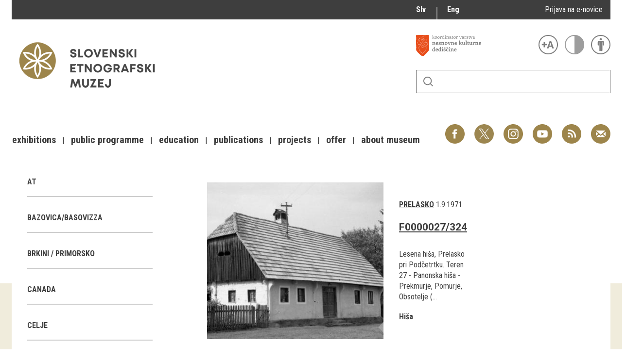

--- FILE ---
content_type: text/html; charset=utf-8
request_url: https://www.etno-muzej.si/en/digitalne-zbirke/lokacije/prelasko
body_size: 15826
content:

<!DOCTYPE html>
<!--[if IEMobile 7]><html class="iem7"  lang="en" dir="ltr"><![endif]-->
<!--[if lte IE 6]><html class="lt-ie9 lt-ie8 lt-ie7"  lang="en" dir="ltr"><![endif]-->
<!--[if (IE 7)&(!IEMobile)]><html class="lt-ie9 lt-ie8"  lang="en" dir="ltr"><![endif]-->
<!--[if IE 8]><html class="lt-ie9"  lang="en" dir="ltr"><![endif]-->
<!--[if (gte IE 9)|(gt IEMobile 7)]><!--><html  lang="en" dir="ltr" prefix="fb: http://ogp.me/ns/fb# og: http://ogp.me/ns# article: http://ogp.me/ns/article# book: http://ogp.me/ns/book# profile: http://ogp.me/ns/profile# video: http://ogp.me/ns/video# product: http://ogp.me/ns/product#"><!--<![endif]-->

<head>
  <meta charset="utf-8" />
<link rel="alternate stylesheet" type="text/css" media="screen, projection, tty, tv" title="Black/White" href="/sites/all/modules/pagestyle/css/style_black_white.css" />
<link rel="alternate stylesheet" type="text/css" media="screen, projection, tty, tv" title="White/Black" href="/sites/all/modules/pagestyle/css/style_white_black.css" />
<link rel="alternate stylesheet" type="text/css" media="screen, projection, tty, tv" title="Yellow/Blue" href="/sites/all/modules/pagestyle/css/style_yellow_blue.css" />
<link rel="stylesheet" type="text/css" media="screen, projection, tty, tv" title="Standard" href="/sites/all/modules/pagestyle/css/style_standard.css" />
<link rel="alternate" type="application/rss+xml" title="RSS - Prelasko" href="https://www.etno-muzej.si/en/taxonomy/term/7211/feed" />
<link rel="shortcut icon" href="//www.etno-muzej.si/sites/etno-muzej.si/themes/sem/favicon.ico" type="image/vnd.microsoft.icon" />
<meta name="generator" content="Drupal 7 (http://drupal.org)" />
<link rel="canonical" href="https://www.etno-muzej.si/en/digitalne-zbirke/lokacije/prelasko" />
<link rel="shortlink" href="https://www.etno-muzej.si/en/taxonomy/term/7211" />
<meta property="og:site_name" content="Slovenski etnografski muzej" />
<meta property="og:type" content="article" />
<meta property="og:url" content="https://www.etno-muzej.si/en/digitalne-zbirke/lokacije/prelasko" />
<meta property="og:title" content="Prelasko" />
<meta name="twitter:card" content="summary" />
<meta name="twitter:url" content="https://www.etno-muzej.si/en/digitalne-zbirke/lokacije/prelasko" />
<meta name="twitter:title" content="Prelasko" />
<meta name="dcterms.title" content="Prelasko" />
<meta name="dcterms.type" content="Text" />
<meta name="dcterms.format" content="text/html" />
<meta name="dcterms.identifier" content="https://www.etno-muzej.si/en/digitalne-zbirke/lokacije/prelasko" />
  <title>Prelasko | Slovenski etnografski muzej</title>

      <meta name="MobileOptimized" content="width">
    <meta name="HandheldFriendly" content="true">
    <meta name="viewport" content="width=device-width">
    <meta http-equiv="cleartype" content="on">

  <style>
@import url("//www.etno-muzej.si/modules/system/system.base.css?t7isuu");
</style>
<style>
@import url("//www.etno-muzej.si/sites/all/modules/jquery_update/replace/ui/themes/base/minified/jquery.ui.core.min.css?t7isuu");
@import url("//www.etno-muzej.si/sites/all/modules/jquery_update/replace/ui/themes/base/minified/jquery.ui.theme.min.css?t7isuu");
</style>
<style>
@import url("//www.etno-muzej.si/modules/aggregator/aggregator.css?t7isuu");
@import url("//www.etno-muzej.si/modules/book/book.css?t7isuu");
@import url("//www.etno-muzej.si/sites/all/modules/date/date_api/date.css?t7isuu");
@import url("//www.etno-muzej.si/sites/all/modules/date/date_popup/themes/datepicker.1.7.css?t7isuu");
@import url("//www.etno-muzej.si/sites/all/modules/date/date_repeat_field/date_repeat_field.css?t7isuu");
@import url("//www.etno-muzej.si/modules/field/theme/field.css?t7isuu");
@import url("//www.etno-muzej.si/sites/all/modules/google_cse/google_cse.css?t7isuu");
@import url("//www.etno-muzej.si/modules/node/node.css?t7isuu");
@import url("//www.etno-muzej.si/modules/search/search.css?t7isuu");
@import url("//www.etno-muzej.si/modules/user/user.css?t7isuu");
@import url("//www.etno-muzej.si/sites/etno-muzej.si/modules/youtube/css/youtube.css?t7isuu");
@import url("//www.etno-muzej.si/sites/all/modules/views/css/views.css?t7isuu");
@import url("//www.etno-muzej.si/sites/all/modules/back_to_top/css/back_to_top.css?t7isuu");
@import url("//www.etno-muzej.si/sites/all/modules/ckeditor/css/ckeditor.css?t7isuu");
</style>
<style>
@import url("//www.etno-muzej.si/sites/all/modules/ctools/css/ctools.css?t7isuu");
</style>
<style media="screen">body.pagestyle_black_white,body.pagestyle_black_white *{font-weight:normal !important;}body.pagestyle_white_black,body.pagestyle_white_black *{font-weight:bold !important;}body.pagestyle_yellow_blue,body.pagestyle_yellow_blue *{font-weight:bold !important;}body.pagestyle_standard,body.pagestyle_standard *{font-weight:normal !important;}
</style>
<style>
@import url("//www.etno-muzej.si/sites/all/modules/pagestyle/pagestyle.css?t7isuu");
@import url("//www.etno-muzej.si/sites/all/modules/panels/css/panels.css?t7isuu");
@import url("//www.etno-muzej.si/sites/all/modules/video/css/video.css?t7isuu");
@import url("//www.etno-muzej.si/modules/locale/locale.css?t7isuu");
@import url("//www.etno-muzej.si/modules/taxonomy/taxonomy.css?t7isuu");
@import url("//www.etno-muzej.si/sites/all/modules/addtoany/addtoany.css?t7isuu");
</style>
<style>
@import url("//www.etno-muzej.si/sites/etno-muzej.si/themes/sem/madcss/normalize.css?t7isuu");
@import url("//www.etno-muzej.si/sites/etno-muzej.si/themes/sem/madcss/semdev.css?t7isuu");
@import url("//www.etno-muzej.si/sites/etno-muzej.si/themes/sem/madcss/items.css?t7isuu");
@import url("//www.etno-muzej.si/sites/etno-muzej.si/themes/sem/madcss/single.css?t7isuu");
@import url("//www.etno-muzej.si/sites/etno-muzej.si/themes/sem/imagelightbox/imagelightbox.css?t7isuu");
</style>
  <script src="//code.jquery.com/jquery-1.10.2.min.js"></script>
<script>window.jQuery || document.write("<script src='/sites/all/modules/jquery_update/replace/jquery/1.10/jquery.min.js'>\x3C/script>")</script>
<script src="//www.etno-muzej.si/files/js/js_Hfha9RCTNm8mqMDLXriIsKGMaghzs4ZaqJPLj2esi7s.js"></script>
<script src="//code.jquery.com/ui/1.10.2/jquery-ui.min.js"></script>
<script>window.jQuery.ui || document.write("<script src='/sites/all/modules/jquery_update/replace/ui/ui/minified/jquery-ui.min.js'>\x3C/script>")</script>
<script src="//www.etno-muzej.si/files/js/js_cvJLpVKa32x3nVAvbWBUgiDpJajE6Q635hnwDfsaCOU.js"></script>
<script src="//www.etno-muzej.si/files/js/js_t-tYD3T9QyixwoD7UTMSJBUCZFEinuZk2PpNabV3xl4.js"></script>
<script>  var pagestyleCookieExpires = 365;
  var pagestyleCookieDomain = "/";
  var pagestylePath = "sites/all/modules/pagestyle";
  var pagestyleCurrent = "standard";</script>
<script src="//www.etno-muzej.si/files/js/js_08bABf_5vSgJUeQHeLKiZNbOrCq6Nq4Bvd_1oj1pi64.js"></script>
<script>(function(i,s,o,g,r,a,m){i["GoogleAnalyticsObject"]=r;i[r]=i[r]||function(){(i[r].q=i[r].q||[]).push(arguments)},i[r].l=1*new Date();a=s.createElement(o),m=s.getElementsByTagName(o)[0];a.async=1;a.src=g;m.parentNode.insertBefore(a,m)})(window,document,"script","//www.google-analytics.com/analytics.js","ga");ga("create", "UA-3854381-1", {"cookieDomain":"auto"});ga("send", "pageview");</script>
<script src="//www.etno-muzej.si/files/js/js_zxKD-Vu-S_RqRpthpxUTWZ5bb8UVNvD-386eOErLwro.js"></script>
<script>window.a2a_config=window.a2a_config||{};window.da2a={done:false,html_done:false,script_ready:false,script_load:function(){var a=document.createElement('script'),s=document.getElementsByTagName('script')[0];a.type='text/javascript';a.async=true;a.src='https://static.addtoany.com/menu/page.js';s.parentNode.insertBefore(a,s);da2a.script_load=function(){};},script_onready:function(){da2a.script_ready=true;if(da2a.html_done)da2a.init();},init:function(){for(var i=0,el,target,targets=da2a.targets,length=targets.length;i<length;i++){el=document.getElementById('da2a_'+(i+1));target=targets[i];a2a_config.linkname=target.title;a2a_config.linkurl=target.url;if(el){a2a.init('page',{target:el});el.id='';}da2a.done=true;}da2a.targets=[];}};(function ($){Drupal.behaviors.addToAny = {attach: function (context, settings) {if (context !== document && window.da2a) {if(da2a.script_ready)a2a.init_all();da2a.script_load();}}}})(jQuery);a2a_config.callbacks=a2a_config.callbacks||[];a2a_config.callbacks.push({ready:da2a.script_onready});a2a_config.overlays=a2a_config.overlays||[];a2a_config.templates=a2a_config.templates||{};</script>
<script src="//www.etno-muzej.si/files/js/js_4_6AB7LFNTsrQx9P5arA-ofgASyJJbn5x2zm6wb4cXQ.js"></script>
<script>jQuery.extend(Drupal.settings, {"basePath":"\/","pathPrefix":"en\/","setHasJsCookie":0,"ajaxPageState":{"theme":"sem","theme_token":"_lprG78W2tnSVj2LMomHJU3pwNqvnnDqcMpKoQ1Jz5Y","js":{"0":1,"1":1,"\/\/code.jquery.com\/jquery-1.10.2.min.js":1,"2":1,"misc\/jquery-extend-3.4.0.js":1,"misc\/jquery-html-prefilter-3.5.0-backport.js":1,"misc\/jquery.once.js":1,"misc\/drupal.js":1,"\/\/code.jquery.com\/ui\/1.10.2\/jquery-ui.min.js":1,"3":1,"sites\/all\/modules\/beautytips\/js\/jquery.bt.min.js":1,"sites\/all\/modules\/beautytips\/js\/beautytips.min.js":1,"misc\/form.js":1,"sites\/all\/modules\/admin_menu\/admin_devel\/admin_devel.js":1,"sites\/all\/modules\/google_cse\/google_cse.js":1,"sites\/all\/modules\/back_to_top\/js\/back_to_top.js":1,"4":1,"sites\/all\/modules\/pagestyle\/jquery.pagestyle.js":1,"misc\/jquery.cookie.js":1,"sites\/all\/libraries\/jstorage\/jstorage.min.js":1,"sites\/all\/modules\/video\/js\/video.js":1,"sites\/all\/modules\/service_links\/js\/twitter_button.js":1,"sites\/all\/modules\/service_links\/js\/facebook_like.js":1,"sites\/all\/modules\/service_links\/js\/google_plus_one.js":1,"sites\/all\/modules\/google_analytics\/googleanalytics.js":1,"5":1,"sites\/all\/modules\/piwik\/piwik.js":1,"misc\/collapse.js":1,"6":1,"sites\/etno-muzej.si\/themes\/sem\/js\/jquery.min.js":1,"sites\/etno-muzej.si\/themes\/sem\/imagelightbox\/imagelightbox.js":1,"sites\/etno-muzej.si\/themes\/sem\/js\/script.js":1},"css":{"modules\/system\/system.base.css":1,"modules\/system\/system.menus.css":1,"modules\/system\/system.messages.css":1,"modules\/system\/system.theme.css":1,"misc\/ui\/jquery.ui.core.css":1,"misc\/ui\/jquery.ui.theme.css":1,"modules\/aggregator\/aggregator.css":1,"modules\/book\/book.css":1,"sites\/all\/modules\/date\/date_api\/date.css":1,"sites\/all\/modules\/date\/date_popup\/themes\/datepicker.1.7.css":1,"sites\/all\/modules\/date\/date_repeat_field\/date_repeat_field.css":1,"modules\/field\/theme\/field.css":1,"sites\/all\/modules\/google_cse\/google_cse.css":1,"modules\/node\/node.css":1,"modules\/search\/search.css":1,"modules\/user\/user.css":1,"sites\/etno-muzej.si\/modules\/youtube\/css\/youtube.css":1,"sites\/all\/modules\/views\/css\/views.css":1,"sites\/all\/modules\/back_to_top\/css\/back_to_top.css":1,"sites\/all\/modules\/ckeditor\/css\/ckeditor.css":1,"sites\/all\/modules\/ctools\/css\/ctools.css":1,"0":1,"sites\/all\/modules\/pagestyle\/pagestyle.css":1,"sites\/all\/modules\/panels\/css\/panels.css":1,"sites\/all\/modules\/video\/css\/video.css":1,"modules\/locale\/locale.css":1,"modules\/taxonomy\/taxonomy.css":1,"sites\/all\/modules\/addtoany\/addtoany.css":1,"sites\/etno-muzej.si\/themes\/sem\/system.menus.css":1,"sites\/etno-muzej.si\/themes\/sem\/system.messages.css":1,"sites\/etno-muzej.si\/themes\/sem\/system.theme.css":1,"sites\/etno-muzej.si\/themes\/sem\/madcss\/normalize.css":1,"sites\/etno-muzej.si\/themes\/sem\/madcss\/semdev.css":1,"sites\/etno-muzej.si\/themes\/sem\/madcss\/items.css":1,"sites\/etno-muzej.si\/themes\/sem\/madcss\/single.css":1,"sites\/etno-muzej.si\/themes\/sem\/imagelightbox\/imagelightbox.css":1}},"beautytipStyles":{"default":{"fill":"rgba(0, 0, 0, .8)","padding":20,"strokeStyle":"#CC0","strokeWidth":3,"spikeLength":40,"spikeGirth":40,"cornerRadius":40,"cssStyles":{"color":"#FFF","fontWeight":"bold"}},"plain":[],"netflix":{"positions":["right","left"],"fill":"#FFF","padding":5,"shadow":true,"shadowBlur":12,"strokeStyle":"#B9090B","spikeLength":50,"spikeGirth":60,"cornerRadius":10,"centerPointY":0.1,"overlap":-8,"cssStyles":{"fontSize":"12px","fontFamily":"arial,helvetica,sans-serif"}},"facebook":{"fill":"#F7F7F7","padding":8,"strokeStyle":"#B7B7B7","cornerRadius":0,"cssStyles":{"fontFamily":"\u0022lucida grande\u0022,tahoma,verdana,arial,sans-serif","fontSize":"11px"}},"transparent":{"fill":"rgba(0, 0, 0, .8)","padding":20,"strokeStyle":"#CC0","strokeWidth":3,"spikeLength":40,"spikeGirth":40,"cornerRadius":40,"cssStyles":{"color":"#FFF","fontWeight":"bold"}},"big-green":{"fill":"#00FF4E","padding":20,"strokeWidth":0,"spikeLength":40,"spikeGirth":40,"cornerRadius":15,"cssStyles":{"fontFamily":"\u0022lucida grande\u0022,tahoma,verdana,arial,sans-serif","fontSize":"14px"}},"google-maps":{"positions":["top","bottom"],"fill":"#FFF","padding":15,"strokeStyle":"#ABABAB","strokeWidth":1,"spikeLength":65,"spikeGirth":40,"cornerRadius":25,"centerPointX":0.9,"cssStyles":[]},"hulu":{"fill":"#F4F4F4","strokeStyle":"#666666","spikeLength":20,"spikeGirth":10,"width":350,"overlap":0,"centerPointY":1,"cornerRadius":0,"cssStyles":{"fontFamily":"\u0022Lucida Grande\u0022,Helvetica,Arial,Verdana,sans-serif","fontSize":"12px","padding":"10px 14px"},"shadow":true,"shadowColor":"rgba(0,0,0,.5)","shadowBlur":8,"shadowOffsetX":4,"shadowOffsetY":4}},"beautytips":{"beautytips_manager_custom_1":{"cssSelect":"beauty_tips","style":"transparent","trigger":"hover","shrinkToFit":true,"ajaxDisableLink":false,"animate":{"on":"fadeIn","off":"fadeOut"},"contentSelector":"","list":["trigger","shrinkToFit","contentSelector"]}},"googleCSE":{"cx":"005112835762733299262:llm3ii1v0te","language":"","resultsWidth":600,"domain":"www.google.com"},"ws_fl":{"width":100,"height":21},"ws_gpo":{"size":"","annotation":"","lang":"","callback":"","width":300},"back_to_top":{"back_to_top_button_trigger":"100","back_to_top_button_text":"Back to top","#attached":{"library":[["system","ui"]]}},"googleanalytics":{"trackOutbound":1,"trackMailto":1,"trackDownload":1,"trackDownloadExtensions":"7z|aac|arc|arj|asf|asx|avi|bin|csv|doc(x|m)?|dot(x|m)?|exe|flv|gif|gz|gzip|hqx|jar|jpe?g|js|mp(2|3|4|e?g)|mov(ie)?|msi|msp|pdf|phps|png|ppt(x|m)?|pot(x|m)?|pps(x|m)?|ppam|sld(x|m)?|thmx|qtm?|ra(m|r)?|sea|sit|tar|tgz|torrent|txt|wav|wma|wmv|wpd|xls(x|m|b)?|xlt(x|m)|xlam|xml|z|zip","trackColorbox":1},"piwik":{"trackMailto":1,"trackColorbox":1}});</script>
      <!--[if lt IE 9]>
    <script src="/sites/all/themes/zen/js/html5-respond.js"></script>
    <![endif]-->
  </head>
<body class="html not-front not-logged-in no-sidebars page-taxonomy page-taxonomy-term page-taxonomy-term- page-taxonomy-term-7211 i18n-en section-digitalne-zbirke" >
      <p id="skip-link">
      <a href="#main-menu" class="element-invisible element-focusable">Jump to navigation</a>
    </p>
      <div id="page">
  <a class="screen-hide" href="#content">Skoči na vsebino</a>
  <nav id="nav" role="navigation" tabindex="-1" class="dropdown-menu-toggle">
    <a href="#main-menu">
      <span class="menu-icon">≡</span>
    </a>
  </nav>
  <header class="header" id="header" role="banner">
    <div class="container" id="header-main">
      <div id="topbar">
            <div class="region region-navigation">
    <div id="block-locale-language" class="block block-locale lang_select first odd" role="complementary">

      
  <ul class="language-switcher-locale-url"><li class="sl first"><a href="/sl/digitalne-zbirke/lokacije/prelasko" class="language-link" xml:lang="sl" title="Prelasko">Slv</a></li>
<li class="en last active"><a href="/en/digitalne-zbirke/lokacije/prelasko" class="language-link active" xml:lang="en" title="Prelasko">Eng</a></li>
</ul>
</div>
<div id="block-block-23" class="block block-block enovice last even">

      
  <p><a href="https://www.etno-muzej.si/sl/prijava-na-e-obvescanje-sem">Prijava na e-novice</a></p>

</div>
  </div>
        </div>
      <div id="toolbar">
          <div class="top">
            <a
              id="link-nesnovna"
              href="http://www.nesnovnadediscina.si"
              title="Koordinator varstva nesnovne kulturne dediščine"
              target="_blank"
            ></a>

            <ul id="accessibility">
            <li>
              <button type="button" id="text-large" title="Večje črke" onclick="accessibilityLarge(true);">
                <span class="screen-hide">Večje črke</span>
              </button>
              <button type="button" id="text-small" title="Manjše črke" onclick="accessibilityLarge(false);">
                <span class="screen-hide">Manjše črke</span>
              </button>
            </li>
            <li>
              <button type="button" id="contrast-on" title="Večji kontrast" onclick="accessibilityContrast(true);">
                <span class="screen-hide">Večji kontrast</span>
              </button>
              <button type="button" id="contrast-off" title="Normalen kontrast"  onclick="accessibilityContrast(false);">
                <span class="screen-hide">Normalen kontrast</span>
              </button>
            </li>
            <li>
              <a id="accessibility-link" title="Dostopne vsebine" href="dostopnost-0">
                <span class="screen-hide">Dostopne vsebine</span>
              </a>
            </li>
          </ul>
        </div>
        <form class="search-form" id="search" action="/sl/search/google/"
          method="post" accept-charset="UTF-8" onsubmit="this.action+=this.query.value">
          <label for="search-input" class="screen-hide">Iskanje</label>
          <input name="query" id="search-input" title="Vnesite izraze, ki jih želite poiskati." type="text">
          <button type="submit">Išči</button>
        </form>
      </div>

      <div id="logo">
    		<a href="/en" title="Home" rel="home" class="header__logo">
    		  <img alt="Logo SEM" id="logo-image" src="/sites/default/themes/sem/logo.png"><br>
		    </a>
	    </div>
      <ul id="social">
      <li data-social="facebook"><a href="https://www.facebook.com/SEMuzej" target="_blank">Facebook</a></li>
      <li data-social="twitter"><a href="http://twitter.com/SEM_MUZEJ" target="_blank">Twitter</a></li>
        <li data-social="instagram"><a href="https://www.instagram.com/slovenski_etnografski_muzej/" target="_blank">Instagram</a></li>
        <li data-social="youtube"><a href= "http://www.youtube.com/user/etnomuzej" target="_blank">YouTube</a></li>
        <li data-social="rss"><a href="/sl/novice/feed/all" target="_blank">RSS</a></li>
        <li data-social="email"><a href="mailto:info@etno-muzej.si" target="_blank">E-pošta</a></li>
      </ul>
		  <nav id="nav" role="navigation" tabindex="-1">
		    <ul id="dropdown-menu">
          				<li>
					 <a href="/en/exhibitions" data-toggle="dropdown" role="button" aria-expanded="false" title="">Exhibitions</a>					
					<ul role="menu">
				
						<li><a href="/en/razstave/razstave-v-sem" title="">Exhibitions in SEM</a></li>
					
						<li><a href="/en/exhibition-archive" title="">Past exhibitions</a></li>
					
						<li><a href="/en/razstave/virtualni-sprehodi" title="">Virtual tours</a></li>
					
					</ul>
				
				</li>
							<li>
					 <a href="/en/public-programme" data-toggle="dropdown" role="button" aria-expanded="false" title="">Public programme</a>					
					<ul role="menu">
				
						<li><a href="/en/guided-tours" title="">Guided tours</a></li>
					
						<li><a href="/en/workshops" title="">Workshops</a></li>
					
						<li><a href="/en/group-visits" title="">Group visits</a></li>
					
					</ul>
				
				</li>
							<li>
					 <a href="/en/education" data-toggle="dropdown" role="button" aria-expanded="false" title="Education materials">Education</a>					
				</li>
							<li>
					 <a href="/en/publications-0" data-toggle="dropdown" role="button" aria-expanded="false" title="">Publications</a>					
					<ul role="menu">
				
						<li><a href="/en/etnolog" title="">Etnolog</a></li>
					
						<li><a href="/en/books" title="">Books</a></li>
					
						<li><a href="/en/dvd-s" title="">DVD-s</a></li>
					
					</ul>
				
				</li>
							<li>
					 <a href="/en/tip/projects" data-toggle="dropdown" role="button" aria-expanded="false" title="">Projects</a>					
				</li>
							<li>
					 <a href="/en/offer" data-toggle="dropdown" role="button" aria-expanded="false" title="">Offer</a>					
					<ul role="menu">
				
						<li><a href="/en/documentation" title="">Documentation</a></li>
					
						<li><a href="/en/library" title="">Library</a></li>
					
						<li><a href="/en/sem-shop" title="">Museum Shop</a></li>
					
						<li><a href="/en/lokacije/pottery-studio" title="">Pottery atelier</a></li>
					
						<li><a href="/en/weaving-atelier" title="">Weaving atelier</a></li>
					
						<li><a href="/en/museum-coffee-shop" title="">Museum Coffee Shop</a></li>
					
						<li><a href="/en/renting" title="">Renting</a></li>
					
					</ul>
				
				</li>
							<li>
					 <a href="/en/about-museum" data-toggle="dropdown" role="button" aria-expanded="false" title="">About museum</a>					
					<ul role="menu">
				
						<li><a href="/en/novice" title="">News</a></li>
					
						<li><a href="/en/about-museum" title="">About museum</a></li>
					
						<li><a href="/en/info" title="">Opening hours</a></li>
					
						<li><a href="/en/finding-your-way-around-the-museum" title="">Finding your way around</a></li>
					
						<li><a href="/en/collections" title="">Collections</a></li>
					
						<li><a href="/en/organigram/slovene-ethnographic-museum" title="">Staff and Structure</a></li>
					
						<li><a href="/en/accessibility" title="">Accessibility</a></li>
					
					</ul>
				
				</li>
			        </ul>
		  </nav>
		</div>
  </header>

	<main id="main" class="indexcontent">
    <div id="content" class="column container" role="main">
                                          <a href="/en/taxonomy/term/7211/feed" class="feed-icon" title="Subscribe to RSS - Prelasko"><img src="//www.etno-muzej.si/misc/feed.png" width="16" height="16" alt="Subscribe to RSS - Prelasko" /></a>      <a id="main-content"></a>
                   <!--<h1 class="page__title title" id="page-title">Prelasko</h1>-->
            


<div class="term-listing-heading"><div  class="layout-sem-single-view taxonomy-term vocabulary-oc-location view-mode-full">
  <!-- Needed to activate contextual links -->
              <div class="ds-crumbs">
          </div>

    <div class="ds-split">
      <div class="ds-infobox">
                  <div class="infobox-sub ">
            <div class="field field-name-taxonomy-contextual-tree-terms field-type-ds field-label-hidden">
    <span class="value"><ul class="item-tree custom-taxonomy-tree "><li class="item custom-taxonomy-tree-item "><a href="/en/digitalne-zbirke/lokacije/at">AT</a></li><li class="item custom-taxonomy-tree-item "><a href="/en/digitalne-zbirke/lokacije/bazovicabasovizza">Bazovica/Basovizza</a></li><li class="item custom-taxonomy-tree-item "><a href="/en/digitalne-zbirke/lokacije/brkini-primorsko">Brkini / Primorsko</a></li><li class="item custom-taxonomy-tree-item "><a href="/en/digitalne-zbirke/lokacije/canada">Canada</a></li><li class="item custom-taxonomy-tree-item "><a href="/en/digitalne-zbirke/lokacije/celje-0">Celje</a></li><li class="item custom-taxonomy-tree-item "><a href="/en/digitalne-zbirke/lokacije/cerkno-notranjska">Cerkno / Notranjska</a></li><li class="item custom-taxonomy-tree-item "><a href="/en/digitalne-zbirke/lokacije/ch">CH</a></li><li class="item custom-taxonomy-tree-item "><a href="/en/digitalne-zbirke/lokacije/cn">CN</a></li><li class="item custom-taxonomy-tree-item "><a href="/en/digitalne-zbirke/lokacije/cz">CZ</a></li><li class="item custom-taxonomy-tree-item "><a href="/en/digitalne-zbirke/lokacije/d">D</a></li><li class="item custom-taxonomy-tree-item "><a href="/en/digitalne-zbirke/lokacije/de">DE</a></li><li class="item custom-taxonomy-tree-item "><a href="/en/digitalne-zbirke/lokacije/fi">FI</a></li><li class="item custom-taxonomy-tree-item "><a href="/en/digitalne-zbirke/lokacije/fr">FR</a></li><li class="item custom-taxonomy-tree-item "><a href="/en/digitalne-zbirke/lokacije/gorca-v-halozah">Gorca v Halozah</a></li><li class="item custom-taxonomy-tree-item "><a href="/en/digitalne-zbirke/lokacije/gorenjsko">Gorenjsko</a></li><li class="item custom-taxonomy-tree-item "><a href="/en/digitalne-zbirke/lokacije/goriska-brda">Goriška Brda</a></li><li class="item custom-taxonomy-tree-item "><a href="/en/digitalne-zbirke/lokacije/gorjuse">Gorjuše</a></li><li class="item custom-taxonomy-tree-item "><a href="/en/digitalne-zbirke/lokacije/gornji-vrh">Gornji Vrh</a></li><li class="item custom-taxonomy-tree-item "><a href="/en/digitalne-zbirke/lokacije/gornji-vrh-osrednja-slovenija-si">Gornji Vrh, Osrednja Slovenija, SI</a></li><li class="item custom-taxonomy-tree-item "><a href="/en/digitalne-zbirke/lokacije/gornji-vrh-osrednja-slovenija-si-0">Gornji Vrh, Osrednja Slovenija, SI</a></li><li class="item custom-taxonomy-tree-item "><a href="/en/digitalne-zbirke/lokacije/gr">GR</a></li><li class="item custom-taxonomy-tree-item "><a href="/en/digitalne-zbirke/lokacije/grad-na-gorickem">Grad na Goričkem</a></li><li class="item custom-taxonomy-tree-item "><a href="/en/digitalne-zbirke/lokacije/grant">grant</a></li><li class="item custom-taxonomy-tree-item "><a href="/en/digitalne-zbirke/lokacije/grintavec-gorenjska-si">Grintavec, Gorenjska, SI</a></li><li class="item custom-taxonomy-tree-item "><a href="/en/digitalne-zbirke/lokacije/hom-gorenjska-si">Hom, Gorenjska, SI</a></li><li class="item custom-taxonomy-tree-item "><a href="/en/digitalne-zbirke/lokacije/homec-osrednja-slovenija-si">Homec, Osrednja Slovenija, SI</a></li><li class="item custom-taxonomy-tree-item "><a href="/en/digitalne-zbirke/lokacije/hotunje-stajerska-si">Hotunje, Štajerska, SI</a></li><li class="item custom-taxonomy-tree-item "><a href="/en/digitalne-zbirke/lokacije/hr">HR</a></li><li class="item custom-taxonomy-tree-item "><a href="/en/digitalne-zbirke/lokacije/hrusica-brkini">Hrušica / Brkini</a></li><li class="item custom-taxonomy-tree-item "><a href="/en/digitalne-zbirke/lokacije/hrusica-notranjska">Hrušica / Notranjska</a></li><li class="item custom-taxonomy-tree-item "><a href="/en/digitalne-zbirke/lokacije/hrvaska">Hrvaška</a></li><li class="item custom-taxonomy-tree-item "><a href="/en/digitalne-zbirke/lokacije/hu">HU</a></li><li class="item custom-taxonomy-tree-item "><a href="/en/digitalne-zbirke/lokacije/idrija-pri-baci-primorska-si">Idrija pri Bači, Primorska, SI</a></li><li class="item custom-taxonomy-tree-item "><a href="/en/digitalne-zbirke/lokacije/il">IL</a></li><li class="item custom-taxonomy-tree-item "><a href="/en/digitalne-zbirke/lokacije/indija">Inđija</a></li><li class="item custom-taxonomy-tree-item "><a href="/en/digitalne-zbirke/lokacije/it">IT</a></li><li class="item custom-taxonomy-tree-item "><a href="/en/digitalne-zbirke/lokacije/iz-zbirke-muzeja-za-pomurje">Iz zbirke Muzeja za Pomurje</a></li><li class="item custom-taxonomy-tree-item "><a href="/en/digitalne-zbirke/lokacije/japonska">Japonska</a></li><li class="item custom-taxonomy-tree-item "><a href="/en/digitalne-zbirke/lokacije/jarse">Jarše</a></li><li class="item custom-taxonomy-tree-item "><a href="/en/digitalne-zbirke/lokacije/jeruzalem-il">Jeruzalem, , IL</a></li><li class="item custom-taxonomy-tree-item "><a href="/en/digitalne-zbirke/lokacije/jezerca">Jezerca</a></li><li class="item custom-taxonomy-tree-item "><a href="/en/digitalne-zbirke/lokacije/jezersko-0">Jezersko</a></li><li class="item custom-taxonomy-tree-item "><a href="/en/digitalne-zbirke/lokacije/juzno-pohorje">Južno Pohorje</a></li><li class="item custom-taxonomy-tree-item "><a href="/en/digitalne-zbirke/lokacije/kamnisko-sedlo-gorenjska-si">Kamniško sedlo, Gorenjska, SI</a></li><li class="item custom-taxonomy-tree-item "><a href="/en/digitalne-zbirke/lokacije/kanal-ob-soci-0">Kanal ob Soči</a></li><li class="item custom-taxonomy-tree-item "><a href="/en/digitalne-zbirke/lokacije/krapinske-toplice-0">Krapinske Toplice</a></li><li class="item custom-taxonomy-tree-item "><a href="/en/digitalne-zbirke/lokacije/krsko-0">Krško</a></li><li class="item custom-taxonomy-tree-item "><a href="/en/digitalne-zbirke/lokacije/krvavec-gorenjska-si">Krvavec, Gorenjska, SI</a></li><li class="item custom-taxonomy-tree-item "><a href="/en/digitalne-zbirke/lokacije/kv">KV</a></li><li class="item custom-taxonomy-tree-item "><a href="/en/digitalne-zbirke/lokacije/kw">KW</a></li><li class="item custom-taxonomy-tree-item "><a href="/en/digitalne-zbirke/lokacije/lasko-0">Laško</a></li><li class="item custom-taxonomy-tree-item "><a href="/en/digitalne-zbirke/lokacije/ljubljana-1">Ljubljana</a></li><li class="item custom-taxonomy-tree-item "><a href="/en/digitalne-zbirke/lokacije/ljubljana-crnuce-osrednja-slovenija-si">Ljubljana Črnuče, Osrednja Slovenija, SI</a></li><li class="item custom-taxonomy-tree-item "><a href="/en/digitalne-zbirke/lokacije/ljubljana-jezica-osrednja-slovenija-si">Ljubljana Ježica, Osrednja Slovenija, SI</a></li><li class="item custom-taxonomy-tree-item "><a href="/en/digitalne-zbirke/lokacije/ljubljana-koseze-osrednja-slovenija-si">Ljubljana Koseze, Osrednja Slovenija, SI</a></li><li class="item custom-taxonomy-tree-item "><a href="/en/digitalne-zbirke/lokacije/ljubljana-savlje-osrednja-slovenija-si">Ljubljana Savlje, Osrednja Slovenija, SI</a></li><li class="item custom-taxonomy-tree-item "><a href="/en/digitalne-zbirke/lokacije/ljubljana-sentvid-osrednja-slovenija-si">Ljubljana Šentvid, Osrednja Slovenija, SI</a></li><li class="item custom-taxonomy-tree-item "><a href="/en/digitalne-zbirke/lokacije/ljubljana-tomacevo-osrednja-slovenija-si">Ljubljana Tomačevo, Osrednja Slovenija, SI</a></li><li class="item custom-taxonomy-tree-item "><a href="/en/digitalne-zbirke/lokacije/ljudska-republika-kitajska">Ljudska republika Kitajska</a></li><li class="item custom-taxonomy-tree-item "><a href="/en/digitalne-zbirke/lokacije/ljzbljana">Ljzbljana</a></li><li class="item custom-taxonomy-tree-item "><a href="/en/digitalne-zbirke/lokacije/me">ME</a></li><li class="item custom-taxonomy-tree-item "><a href="/en/digitalne-zbirke/lokacije/medvode-0">Medvode</a></li><li class="item custom-taxonomy-tree-item "><a href="/en/digitalne-zbirke/lokacije/miklavz-na-gorjancih">Miklavž na Gorjancih</a></li><li class="item custom-taxonomy-tree-item "><a href="/en/digitalne-zbirke/lokacije/minnesota-0">Minnesota</a></li><li class="item custom-taxonomy-tree-item "><a href="/en/digitalne-zbirke/lokacije/mk">MK</a></li><li class="item custom-taxonomy-tree-item "><a href="/en/digitalne-zbirke/lokacije/mrtvo-morje-il">Mrtvo morje, , IL</a></li><li class="item custom-taxonomy-tree-item "><a href="/en/digitalne-zbirke/lokacije/muljava-dolenjska-si">Muljava, Dolenjska, SI</a></li><li class="item custom-taxonomy-tree-item "><a href="/en/digitalne-zbirke/lokacije/murzzuschlag">Mürzzuschlag</a></li><li class="item custom-taxonomy-tree-item "><a href="/en/digitalne-zbirke/lokacije/nabrezina">Nabrežina</a></li><li class="item custom-taxonomy-tree-item "><a href="/en/digitalne-zbirke/lokacije/nl">NL</a></li><li class="item custom-taxonomy-tree-item "><a href="/en/digitalne-zbirke/lokacije/no">NO</a></li><li class="item custom-taxonomy-tree-item "><a href="/en/digitalne-zbirke/lokacije/notranjska-1">Notranjska.</a></li><li class="item custom-taxonomy-tree-item "><a href="/en/digitalne-zbirke/lokacije/nozice-osrednja-slovenija-si">Nožice, Osrednja Slovenija, SI</a></li><li class="item custom-taxonomy-tree-item "><a href="/en/digitalne-zbirke/lokacije/orehova-vas-stajerska-si">Orehova vas, Štajerska, SI</a></li><li class="item custom-taxonomy-tree-item "><a href="/en/digitalne-zbirke/lokacije/osrednja-slovenija-1">Osrednja Slovenija</a></li><li class="item custom-taxonomy-tree-item "><a href="/en/digitalne-zbirke/lokacije/ozeha-zagreb">OZEHA Zagreb</a></li><li class="item custom-taxonomy-tree-item "><a href="/en/digitalne-zbirke/lokacije/pl">PL</a></li><li class="item custom-taxonomy-tree-item "><a href="/en/digitalne-zbirke/lokacije/podbreg-34">Podbreg 34</a></li><li class="item custom-taxonomy-tree-item "><a href="/en/digitalne-zbirke/lokacije/podkraj-stajerska-si">Podkraj, Štajerska, SI</a></li><li class="item custom-taxonomy-tree-item "><a href="/en/digitalne-zbirke/lokacije/podpec-primorska-si">Podpeč, Primorska, SI</a></li><li class="item custom-taxonomy-tree-item "><a href="/en/digitalne-zbirke/lokacije/podreca-gorenjska-si">Podreča, Gorenjska, SI</a></li><li class="item custom-taxonomy-tree-item "><a href="/en/digitalne-zbirke/lokacije/prase-gorenjska-si">Praše, Gorenjska, SI</a></li><li class="item custom-taxonomy-tree-item "><a href="/en/digitalne-zbirke/lokacije/predgrize-pri-crnem-vrhu">Predgriže pri Črnem vrhu</a></li><li class="item custom-taxonomy-tree-item "><a href="/en/digitalne-zbirke/lokacije/pribanjci-karlovacka-zupanija-hr">Pribanjci, Karlovačka županija, HR</a></li><li class="item custom-taxonomy-tree-item "><a href="/en/digitalne-zbirke/lokacije/primorska-si">Primorska SI</a></li><li class="item custom-taxonomy-tree-item "><a href="/en/digitalne-zbirke/lokacije/produkcija-sem">Produkcija SEM</a></li><li class="item custom-taxonomy-tree-item "><a href="/en/digitalne-zbirke/lokacije/rasica-dolenjska">Rašica / Dolenjska</a></li><li class="item custom-taxonomy-tree-item "><a href="/en/digitalne-zbirke/lokacije/retnje">Retnje</a></li><li class="item custom-taxonomy-tree-item "><a href="/en/digitalne-zbirke/lokacije/rimroma-it">Rim/Roma, , IT</a></li><li class="item custom-taxonomy-tree-item "><a href="/en/digitalne-zbirke/lokacije/rl">RL</a></li><li class="item custom-taxonomy-tree-item "><a href="/en/digitalne-zbirke/lokacije/ro">RO</a></li><li class="item custom-taxonomy-tree-item "><a href="/en/digitalne-zbirke/lokacije/rogaska-slatina-0">Rogaška Slatina</a></li><li class="item custom-taxonomy-tree-item "><a href="/en/digitalne-zbirke/lokacije/rs">RS</a></li><li class="item custom-taxonomy-tree-item "><a href="/en/digitalne-zbirke/lokacije/se">SE</a></li><li class="item custom-taxonomy-tree-item "><a href="/en/digitalne-zbirke/lokacije/selca-pri-skofji-loki">Selca pri Škofji Loki</a></li><li class="item custom-taxonomy-tree-item "><a href="/en/digitalne-zbirke/lokacije/si">SI</a></li><ul class="item-tree custom-taxonomy-tree "><li class="item custom-taxonomy-tree-item "><a href="/en/taxonomy/term/6343"></a></li><li class="item custom-taxonomy-tree-item "><a href="/en/digitalne-zbirke/lokacije/bela-krajina">Bela krajina</a></li><li class="item custom-taxonomy-tree-item "><a href="/en/digitalne-zbirke/lokacije/dolenja-vas-1">Dolenja vas</a></li><li class="item custom-taxonomy-tree-item "><a href="/en/digitalne-zbirke/lokacije/dolenjska">Dolenjska</a></li><li class="item custom-taxonomy-tree-item "><a href="/en/digitalne-zbirke/lokacije/dolenjskem">Dolenjskem</a></li><li class="item custom-taxonomy-tree-item "><a href="/en/digitalne-zbirke/lokacije/gorenjska">Gorenjska</a></li><li class="item custom-taxonomy-tree-item "><a href="/en/digitalne-zbirke/lokacije/gorenjske">Gorenjske</a></li><li class="item custom-taxonomy-tree-item "><a href="/en/digitalne-zbirke/lokacije/koroska">Koroška</a></li><li class="item custom-taxonomy-tree-item "><a href="/en/digitalne-zbirke/lokacije/notranjska">Notranjska</a></li><li class="item custom-taxonomy-tree-item "><a href="/en/digitalne-zbirke/lokacije/osrednja-sloveija">Osrednja Sloveija</a></li><li class="item custom-taxonomy-tree-item "><a href="/en/digitalne-zbirke/lokacije/osrednja-slovenija">Osrednja Slovenija</a></li><li class="item custom-taxonomy-tree-item "><a href="/en/digitalne-zbirke/lokacije/osrednja-slovenija-0">Osrednja Slovenija</a></li><li class="item custom-taxonomy-tree-item "><a href="/en/digitalne-zbirke/lokacije/prekmurje">Prekmurje</a></li><li class="item custom-taxonomy-tree-item "><a href="/en/digitalne-zbirke/lokacije/primorska">Primorska</a></li><li class="item custom-taxonomy-tree-item "><a href="/en/digitalne-zbirke/lokacije/slovenske-konjice">Slovenske Konjice</a></li><li class="item custom-taxonomy-tree-item "><a href="/en/digitalne-zbirke/lokacije/stajerska">Štajerska</a></li><ul class="item-tree custom-taxonomy-tree "><li class="item custom-taxonomy-tree-item "><a href="/en/digitalne-zbirke/lokacije/apace">Apače</a></li><li class="item custom-taxonomy-tree-item "><a href="/en/digitalne-zbirke/lokacije/arclin-pri-vojniku">Arclin pri Vojniku</a></li><li class="item custom-taxonomy-tree-item "><a href="/en/digitalne-zbirke/lokacije/artice-pri-brezicah">Artiče pri Brežicah</a></li><li class="item custom-taxonomy-tree-item "><a href="/en/digitalne-zbirke/lokacije/babna-reka">Babna Reka</a></li><li class="item custom-taxonomy-tree-item "><a href="/en/digitalne-zbirke/lokacije/banovci">Banovci</a></li><li class="item custom-taxonomy-tree-item "><a href="/en/digitalne-zbirke/lokacije/bele-vode">Bele Vode</a></li><li class="item custom-taxonomy-tree-item "><a href="/en/digitalne-zbirke/lokacije/biserjane">Biserjane</a></li><li class="item custom-taxonomy-tree-item "><a href="/en/digitalne-zbirke/lokacije/bistrica-ob-sotli">Bistrica ob Sotli</a></li><li class="item custom-taxonomy-tree-item "><a href="/en/digitalne-zbirke/lokacije/bizeljsko">Bizeljsko</a></li><li class="item custom-taxonomy-tree-item "><a href="/en/digitalne-zbirke/lokacije/blanca">Blanca</a></li><li class="item custom-taxonomy-tree-item "><a href="/en/digitalne-zbirke/lokacije/bocna">Bočna</a></li><li class="item custom-taxonomy-tree-item "><a href="/en/digitalne-zbirke/lokacije/boharina">Boharina</a></li><li class="item custom-taxonomy-tree-item "><a href="/en/digitalne-zbirke/lokacije/bohova">Bohova</a></li><li class="item custom-taxonomy-tree-item "><a href="/en/digitalne-zbirke/lokacije/boreci">Boreci</a></li><li class="item custom-taxonomy-tree-item "><a href="/en/digitalne-zbirke/lokacije/borovci">Borovci</a></li><li class="item custom-taxonomy-tree-item "><a href="/en/digitalne-zbirke/lokacije/bostanj">Boštanj</a></li><li class="item custom-taxonomy-tree-item "><a href="/en/digitalne-zbirke/lokacije/braslovce">Braslovče</a></li><li class="item custom-taxonomy-tree-item "><a href="/en/digitalne-zbirke/lokacije/brestanica">Brestanica</a></li><li class="item custom-taxonomy-tree-item "><a href="/en/digitalne-zbirke/lokacije/brezen">Brezen</a></li><li class="item custom-taxonomy-tree-item "><a href="/en/digitalne-zbirke/lokacije/brezice">Brežice</a></li><li class="item custom-taxonomy-tree-item "><a href="/en/digitalne-zbirke/lokacije/brezje">Brezje</a></li><li class="item custom-taxonomy-tree-item "><a href="/en/digitalne-zbirke/lokacije/brezje-ob-slomu">Brezje ob Slomu</a></li><li class="item custom-taxonomy-tree-item "><a href="/en/digitalne-zbirke/lokacije/brezni-vrh">Brezni Vrh</a></li><li class="item custom-taxonomy-tree-item "><a href="/en/digitalne-zbirke/lokacije/brezno-ob-dravi">Brezno ob Dravi</a></li><li class="item custom-taxonomy-tree-item "><a href="/en/digitalne-zbirke/lokacije/bucecovci">Bučečovci</a></li><li class="item custom-taxonomy-tree-item "><a href="/en/digitalne-zbirke/lokacije/bukovci">Bukovci</a></li><li class="item custom-taxonomy-tree-item "><a href="/en/digitalne-zbirke/lokacije/buncani">Bunčani</a></li><li class="item custom-taxonomy-tree-item "><a href="/en/digitalne-zbirke/lokacije/celje">Celje</a></li><li class="item custom-taxonomy-tree-item "><a href="/en/digitalne-zbirke/lokacije/cemsenik">Čemšenik</a></li><li class="item custom-taxonomy-tree-item "><a href="/en/digitalne-zbirke/lokacije/cernivec">Černivec</a></li><li class="item custom-taxonomy-tree-item "><a href="/en/digitalne-zbirke/lokacije/cerovec-stanka-vraza">Cerovec Stanka Vraza</a></li><li class="item custom-taxonomy-tree-item "><a href="/en/digitalne-zbirke/lokacije/cezanjevci">Cezanjevci</a></li><li class="item custom-taxonomy-tree-item "><a href="/en/digitalne-zbirke/lokacije/cirkovce">Cirkovce</a></li><li class="item custom-taxonomy-tree-item "><a href="/en/digitalne-zbirke/lokacije/cirkulane">Cirkulane</a></li><li class="item custom-taxonomy-tree-item "><a href="/en/digitalne-zbirke/lokacije/cogetinci">Cogetinci</a></li><li class="item custom-taxonomy-tree-item "><a href="/en/digitalne-zbirke/lokacije/cresnjevci">Črešnjevci</a></li><li class="item custom-taxonomy-tree-item "><a href="/en/digitalne-zbirke/lokacije/cuber">Cuber</a></li><li class="item custom-taxonomy-tree-item "><a href="/en/digitalne-zbirke/lokacije/cven">Cven</a></li><li class="item custom-taxonomy-tree-item "><a href="/en/digitalne-zbirke/lokacije/dobje-1">Dobje</a></li><li class="item custom-taxonomy-tree-item "><a href="/en/digitalne-zbirke/lokacije/doblatina">Doblatina</a></li><li class="item custom-taxonomy-tree-item "><a href="/en/digitalne-zbirke/lokacije/dobova">Dobova</a></li><li class="item custom-taxonomy-tree-item "><a href="/en/digitalne-zbirke/lokacije/dobrna">Dobrna</a></li><li class="item custom-taxonomy-tree-item "><a href="/en/digitalne-zbirke/lokacije/dol-pri-hrastniku">Dol pri Hrastniku</a></li><li class="item custom-taxonomy-tree-item "><a href="/en/digitalne-zbirke/lokacije/dolane">Dolane</a></li><li class="item custom-taxonomy-tree-item "><a href="/en/digitalne-zbirke/lokacije/dornava">Dornava</a></li><li class="item custom-taxonomy-tree-item "><a href="/en/digitalne-zbirke/lokacije/dragonja-vas">Dragonja vas</a></li><li class="item custom-taxonomy-tree-item "><a href="/en/digitalne-zbirke/lokacije/dramlje">Dramlje</a></li><li class="item custom-taxonomy-tree-item "><a href="/en/digitalne-zbirke/lokacije/dravce">Dravče</a></li><li class="item custom-taxonomy-tree-item "><a href="/en/digitalne-zbirke/lokacije/dravinjska-dolina">Dravinjska dolina</a></li><li class="item custom-taxonomy-tree-item "><a href="/en/digitalne-zbirke/lokacije/dravinjski-vrh">Dravinjski Vrh</a></li><li class="item custom-taxonomy-tree-item "><a href="/en/digitalne-zbirke/lokacije/dravsko-polje">Dravsko polje</a></li><li class="item custom-taxonomy-tree-item "><a href="/en/digitalne-zbirke/lokacije/drenovec-pri-bukovju">Drenovec pri Bukovju</a></li><li class="item custom-taxonomy-tree-item "><a href="/en/digitalne-zbirke/lokacije/drnovo">Drnovo</a></li><li class="item custom-taxonomy-tree-item "><a href="/en/digitalne-zbirke/lokacije/fala">Fala</a></li><li class="item custom-taxonomy-tree-item "><a href="/en/digitalne-zbirke/lokacije/formin">Formin</a></li><li class="item custom-taxonomy-tree-item "><a href="/en/digitalne-zbirke/lokacije/fram">Fram</a></li><li class="item custom-taxonomy-tree-item "><a href="/en/digitalne-zbirke/lokacije/gamberk">Gamberk</a></li><li class="item custom-taxonomy-tree-item "><a href="/en/digitalne-zbirke/lokacije/globoko">Globoko</a></li><li class="item custom-taxonomy-tree-item "><a href="/en/digitalne-zbirke/lokacije/gorca">Gorca</a></li><li class="item custom-taxonomy-tree-item "><a href="/en/digitalne-zbirke/lokacije/gornja-radgona">Gornja Radgona</a></li><li class="item custom-taxonomy-tree-item "><a href="/en/digitalne-zbirke/lokacije/gornji-dolic">Gornji Dolič</a></li><li class="item custom-taxonomy-tree-item "><a href="/en/digitalne-zbirke/lokacije/gornji-grad">Gornji Grad</a></li><li class="item custom-taxonomy-tree-item "><a href="/en/digitalne-zbirke/lokacije/gotovlje">Gotovlje</a></li><li class="item custom-taxonomy-tree-item "><a href="/en/digitalne-zbirke/lokacije/grabe">Grabe</a></li><li class="item custom-taxonomy-tree-item "><a href="/en/digitalne-zbirke/lokacije/grabonos">Grabonoš</a></li><li class="item custom-taxonomy-tree-item "><a href="/en/digitalne-zbirke/lokacije/gresovscak">Gresovščak</a></li><li class="item custom-taxonomy-tree-item "><a href="/en/digitalne-zbirke/lokacije/grlinci">Grlinci</a></li><li class="item custom-taxonomy-tree-item "><a href="/en/digitalne-zbirke/lokacije/grobelno">Grobelno</a></li><li class="item custom-taxonomy-tree-item "><a href="/en/digitalne-zbirke/lokacije/haloze">Haloze</a></li><li class="item custom-taxonomy-tree-item "><a href="/en/digitalne-zbirke/lokacije/hermanci">Hermanci</a></li><li class="item custom-taxonomy-tree-item "><a href="/en/digitalne-zbirke/lokacije/hoce">Hoče</a></li><li class="item custom-taxonomy-tree-item "><a href="/en/digitalne-zbirke/lokacije/hotunje">Hotunje</a></li><li class="item custom-taxonomy-tree-item "><a href="/en/digitalne-zbirke/lokacije/hrastje-mota">Hrastje-Mota</a></li><li class="item custom-taxonomy-tree-item "><a href="/en/digitalne-zbirke/lokacije/hrastnik">Hrastnik</a></li><li class="item custom-taxonomy-tree-item "><a href="/en/digitalne-zbirke/lokacije/hudinja">Hudinja</a></li><li class="item custom-taxonomy-tree-item "><a href="/en/digitalne-zbirke/lokacije/iljasevci">Iljaševci</a></li><li class="item custom-taxonomy-tree-item "><a href="/en/digitalne-zbirke/lokacije/ilovci">Ilovci</a></li><li class="item custom-taxonomy-tree-item "><a href="/en/digitalne-zbirke/lokacije/imeno">Imeno</a></li><li class="item custom-taxonomy-tree-item "><a href="/en/digitalne-zbirke/lokacije/ivanjci">Ivanjci</a></li><li class="item custom-taxonomy-tree-item "><a href="/en/digitalne-zbirke/lokacije/ivanjkovci">Ivanjkovci</a></li><li class="item custom-taxonomy-tree-item "><a href="/en/digitalne-zbirke/lokacije/izlake">Izlake</a></li><li class="item custom-taxonomy-tree-item "><a href="/en/digitalne-zbirke/lokacije/jagnjenica">Jagnjenica</a></li><li class="item custom-taxonomy-tree-item "><a href="/en/digitalne-zbirke/lokacije/janzevski-vrh">Janževski Vrh</a></li><li class="item custom-taxonomy-tree-item "><a href="/en/digitalne-zbirke/lokacije/jarenina">Jarenina</a></li><li class="item custom-taxonomy-tree-item "><a href="/en/digitalne-zbirke/lokacije/jeruzalem">Jeruzalem</a></li><li class="item custom-taxonomy-tree-item "><a href="/en/digitalne-zbirke/lokacije/jurkloster">Jurklošter</a></li><li class="item custom-taxonomy-tree-item "><a href="/en/digitalne-zbirke/lokacije/kamenscak">Kamenščak</a></li><li class="item custom-taxonomy-tree-item "><a href="/en/digitalne-zbirke/lokacije/kapela-pri-brezicah">Kapela pri Brežicah</a></li><li class="item custom-taxonomy-tree-item "><a href="/en/digitalne-zbirke/lokacije/kapela-pri-gornji-radgoni">Kapela pri Gornji Radgoni</a></li><li class="item custom-taxonomy-tree-item "><a href="/en/digitalne-zbirke/lokacije/kapele">Kapele</a></li><li class="item custom-taxonomy-tree-item "><a href="/en/digitalne-zbirke/lokacije/kokarje">Kokarje</a></li><li class="item custom-taxonomy-tree-item "><a href="/en/digitalne-zbirke/lokacije/kopriva-0">Kopriva</a></li><li class="item custom-taxonomy-tree-item "><a href="/en/digitalne-zbirke/lokacije/koprivnica-pri-rajhenburgu">Koprivnica pri Rajhenburgu</a></li><li class="item custom-taxonomy-tree-item "><a href="/en/digitalne-zbirke/lokacije/kostrivnica">Kostrivnica</a></li><li class="item custom-taxonomy-tree-item "><a href="/en/digitalne-zbirke/lokacije/kozjak-0">Kozjak</a></li><li class="item custom-taxonomy-tree-item "><a href="/en/digitalne-zbirke/lokacije/kozje">Kozje</a></li><li class="item custom-taxonomy-tree-item "><a href="/en/digitalne-zbirke/lokacije/krapje">Krapje</a></li><li class="item custom-taxonomy-tree-item "><a href="/en/digitalne-zbirke/lokacije/kristanci">Krištanci</a></li><li class="item custom-taxonomy-tree-item "><a href="/en/digitalne-zbirke/lokacije/krizevci-pri-ljutomeru">Križevci pri Ljutomeru</a></li><li class="item custom-taxonomy-tree-item "><a href="/en/digitalne-zbirke/lokacije/krizni-vrh">Križni Vrh</a></li><li class="item custom-taxonomy-tree-item "><a href="/en/digitalne-zbirke/lokacije/krmelj">Krmelj</a></li><li class="item custom-taxonomy-tree-item "><a href="/en/digitalne-zbirke/lokacije/krsko">Krško</a></li><li class="item custom-taxonomy-tree-item "><a href="/en/digitalne-zbirke/lokacije/kum">Kum</a></li><li class="item custom-taxonomy-tree-item "><a href="/en/digitalne-zbirke/lokacije/kunsperk">Kunšperk</a></li><li class="item custom-taxonomy-tree-item "><a href="/en/digitalne-zbirke/lokacije/lancova-vas">Lancova vas</a></li><li class="item custom-taxonomy-tree-item "><a href="/en/digitalne-zbirke/lokacije/lasko">Laško</a></li><li class="item custom-taxonomy-tree-item "><a href="/en/digitalne-zbirke/lokacije/lehen-na-pohorju">Lehen na Pohorju</a></li><li class="item custom-taxonomy-tree-item "><a href="/en/digitalne-zbirke/lokacije/lenart">Lenart</a></li><li class="item custom-taxonomy-tree-item "><a href="/en/digitalne-zbirke/lokacije/lesicno">Lesično</a></li><li class="item custom-taxonomy-tree-item "><a href="/en/digitalne-zbirke/lokacije/leskovec">Leskovec</a></li><li class="item custom-taxonomy-tree-item "><a href="/en/digitalne-zbirke/lokacije/levec">Levec</a></li><li class="item custom-taxonomy-tree-item "><a href="/en/digitalne-zbirke/lokacije/limbus">Limbuš</a></li><li class="item custom-taxonomy-tree-item "><a href="/en/digitalne-zbirke/lokacije/ljubnica">Ljubnica</a></li><li class="item custom-taxonomy-tree-item "><a href="/en/digitalne-zbirke/lokacije/ljubno-ob-savinji">Ljubno ob Savinji</a></li><li class="item custom-taxonomy-tree-item "><a href="/en/digitalne-zbirke/lokacije/ljutomer">Ljutomer</a></li><li class="item custom-taxonomy-tree-item "><a href="/en/digitalne-zbirke/lokacije/loce-pri-poljcanah">Loče pri Poljčanah</a></li><li class="item custom-taxonomy-tree-item "><a href="/en/digitalne-zbirke/lokacije/locica-pri-vranskem">Ločica pri Vranskem</a></li><li class="item custom-taxonomy-tree-item "><a href="/en/digitalne-zbirke/lokacije/logarska-dolina">Logarska dolina</a></li><li class="item custom-taxonomy-tree-item "><a href="/en/digitalne-zbirke/lokacije/loka-pri-zidanem-mostu">Loka pri Zidanem Mostu</a></li><li class="item custom-taxonomy-tree-item "><a href="/en/digitalne-zbirke/lokacije/luce">Luče</a></li><li class="item custom-taxonomy-tree-item "><a href="/en/digitalne-zbirke/lokacije/majski-vrh">Majski Vrh</a></li><li class="item custom-taxonomy-tree-item "><a href="/en/digitalne-zbirke/lokacije/majsperk">Majšperk</a></li><li class="item custom-taxonomy-tree-item "><a href="/en/digitalne-zbirke/lokacije/makole">Makole</a></li><li class="item custom-taxonomy-tree-item "><a href="/en/digitalne-zbirke/lokacije/mali-brebrovnik">Mali Brebrovnik</a></li><li class="item custom-taxonomy-tree-item "><a href="/en/digitalne-zbirke/lokacije/mali-kamen">Mali Kamen</a></li><li class="item custom-taxonomy-tree-item "><a href="/en/digitalne-zbirke/lokacije/malo-tinje">Malo Tinje</a></li><li class="item custom-taxonomy-tree-item "><a href="/en/digitalne-zbirke/lokacije/maribor">Maribor</a></li><li class="item custom-taxonomy-tree-item "><a href="/en/digitalne-zbirke/lokacije/marija-snezna">Marija Snežna</a></li><li class="item custom-taxonomy-tree-item "><a href="/en/digitalne-zbirke/lokacije/markovci">Markovci</a></li><li class="item custom-taxonomy-tree-item "><a href="/en/digitalne-zbirke/lokacije/mestinje">Mestinje</a></li><li class="item custom-taxonomy-tree-item "><a href="/en/digitalne-zbirke/lokacije/migojnice">Migojnice</a></li><li class="item custom-taxonomy-tree-item "><a href="/en/digitalne-zbirke/lokacije/mihalovci">Mihalovci</a></li><li class="item custom-taxonomy-tree-item "><a href="/en/digitalne-zbirke/lokacije/miklavz-pri-ormozu">Miklavž pri Ormožu</a></li><li class="item custom-taxonomy-tree-item "><a href="/en/digitalne-zbirke/lokacije/mislinja">Mislinja</a></li><li class="item custom-taxonomy-tree-item "><a href="/en/digitalne-zbirke/lokacije/modric">Modrič</a></li><li class="item custom-taxonomy-tree-item "><a href="/en/digitalne-zbirke/lokacije/moravci-v-slovenskih-goricah">Moravci v Slovenskih Goricah</a></li><li class="item custom-taxonomy-tree-item "><a href="/en/digitalne-zbirke/lokacije/mostec">Mostec</a></li><li class="item custom-taxonomy-tree-item "><a href="/en/digitalne-zbirke/lokacije/mota">Mota</a></li><li class="item custom-taxonomy-tree-item "><a href="/en/digitalne-zbirke/lokacije/mozirje">Mozirje</a></li><li class="item custom-taxonomy-tree-item "><a href="/en/digitalne-zbirke/lokacije/murscak">Murščak</a></li><li class="item custom-taxonomy-tree-item "><a href="/en/digitalne-zbirke/lokacije/murski-vrh">Murski Vrh</a></li><li class="item custom-taxonomy-tree-item "><a href="/en/digitalne-zbirke/lokacije/nazarje">Nazarje</a></li><li class="item custom-taxonomy-tree-item "><a href="/en/digitalne-zbirke/lokacije/norsinci-pri-ljutomeru">Noršinci pri Ljutomeru</a></li><li class="item custom-taxonomy-tree-item "><a href="/en/digitalne-zbirke/lokacije/nova-cerkev">Nova Cerkev</a></li><li class="item custom-taxonomy-tree-item "><a href="/en/digitalne-zbirke/lokacije/nova-stifta">Nova Štifta</a></li><li class="item custom-taxonomy-tree-item "><a href="/en/digitalne-zbirke/lokacije/oceslavci">Očeslavci</a></li><li class="item custom-taxonomy-tree-item "><a href="/en/digitalne-zbirke/lokacije/oplotnica">Oplotnica</a></li><li class="item custom-taxonomy-tree-item "><a href="/en/digitalne-zbirke/lokacije/orehovci">Orehovci</a></li><li class="item custom-taxonomy-tree-item "><a href="/en/digitalne-zbirke/lokacije/ormoz">Ormož</a></li><li class="item custom-taxonomy-tree-item "><a href="/en/digitalne-zbirke/lokacije/paka">Paka</a></li><li class="item custom-taxonomy-tree-item "><a href="/en/digitalne-zbirke/lokacije/paradiz">Paradiž</a></li><li class="item custom-taxonomy-tree-item "><a href="/en/digitalne-zbirke/lokacije/parizlje">Parižlje</a></li><li class="item custom-taxonomy-tree-item "><a href="/en/digitalne-zbirke/lokacije/paski-kozjak">Paški Kozjak</a></li><li class="item custom-taxonomy-tree-item "><a href="/en/digitalne-zbirke/lokacije/pecovnik">Pečovnik</a></li><li class="item custom-taxonomy-tree-item "><a href="/en/digitalne-zbirke/lokacije/pesje">Pesje</a></li><li class="item custom-taxonomy-tree-item "><a href="/en/digitalne-zbirke/lokacije/pesnica">Pesnica</a></li><li class="item custom-taxonomy-tree-item "><a href="/en/digitalne-zbirke/lokacije/petrovce">Petrovče</a></li><li class="item custom-taxonomy-tree-item "><a href="/en/digitalne-zbirke/lokacije/pilstanj">Pilštanj</a></li><li class="item custom-taxonomy-tree-item "><a href="/en/digitalne-zbirke/lokacije/pirsenbreg">Piršenbreg</a></li><li class="item custom-taxonomy-tree-item "><a href="/en/digitalne-zbirke/lokacije/pisece">Pišece</a></li><li class="item custom-taxonomy-tree-item "><a href="/en/digitalne-zbirke/lokacije/placerovci">Placerovci</a></li><li class="item custom-taxonomy-tree-item "><a href="/en/digitalne-zbirke/lokacije/planina-0">Planina</a></li><li class="item custom-taxonomy-tree-item "><a href="/en/digitalne-zbirke/lokacije/ples">Ples</a></li><li class="item custom-taxonomy-tree-item "><a href="/en/digitalne-zbirke/lokacije/plesivica">Plešivica</a></li><li class="item custom-taxonomy-tree-item "><a href="/en/digitalne-zbirke/lokacije/podcetrtek">Podčetrtek</a></li><li class="item custom-taxonomy-tree-item "><a href="/en/digitalne-zbirke/lokacije/podlehnik">Podlehnik</a></li><li class="item custom-taxonomy-tree-item "><a href="/en/digitalne-zbirke/lokacije/podolseva">Podolševa</a></li><li class="item custom-taxonomy-tree-item "><a href="/en/digitalne-zbirke/lokacije/podsreda">Podsreda</a></li><li class="item custom-taxonomy-tree-item "><a href="/en/digitalne-zbirke/lokacije/podter">Podter</a></li><li class="item custom-taxonomy-tree-item "><a href="/en/digitalne-zbirke/lokacije/podvelka">Podvelka</a></li><li class="item custom-taxonomy-tree-item "><a href="/en/digitalne-zbirke/lokacije/podvinje">Podvinje</a></li><li class="item custom-taxonomy-tree-item "><a href="/en/digitalne-zbirke/lokacije/podvolovljek">Podvolovljek</a></li><li class="item custom-taxonomy-tree-item "><a href="/en/digitalne-zbirke/lokacije/pohorje">Pohorje</a></li><li class="item custom-taxonomy-tree-item "><a href="/en/digitalne-zbirke/lokacije/pokrajinski-muzej-maribor">Pokrajinski muzej Maribor</a></li><li class="item custom-taxonomy-tree-item "><a href="/en/digitalne-zbirke/lokacije/polzela">Polzela</a></li><li class="item custom-taxonomy-tree-item "><a href="/en/digitalne-zbirke/lokacije/ponikva">Ponikva</a></li><li class="item custom-taxonomy-tree-item "><a href="/en/digitalne-zbirke/lokacije/prebold">Prebold</a></li><li class="item custom-taxonomy-tree-item "><a href="/en/digitalne-zbirke/lokacije/prelasko" class="active">Prelasko</a></li><li class="item custom-taxonomy-tree-item "><a href="/en/digitalne-zbirke/lokacije/pristava-pri-ljutomeru">Pristava pri Ljutomeru</a></li><li class="item custom-taxonomy-tree-item "><a href="/en/digitalne-zbirke/lokacije/prnek">Prnek</a></li><li class="item custom-taxonomy-tree-item "><a href="/en/digitalne-zbirke/lokacije/ptuj">Ptuj</a></li><li class="item custom-taxonomy-tree-item "><a href="/en/digitalne-zbirke/lokacije/ptuj-okolica">Ptuj okolica</a></li><li class="item custom-taxonomy-tree-item "><a href="/en/digitalne-zbirke/lokacije/ptujska-cesta">Ptujska Cesta</a></li><li class="item custom-taxonomy-tree-item "><a href="/en/digitalne-zbirke/lokacije/ptujska-gora">Ptujska Gora</a></li><li class="item custom-taxonomy-tree-item "><a href="/en/digitalne-zbirke/lokacije/ptujsko-polje">Ptujsko polje</a></li><li class="item custom-taxonomy-tree-item "><a href="/en/digitalne-zbirke/lokacije/pusenci">Pušenci</a></li><li class="item custom-taxonomy-tree-item "><a href="/en/digitalne-zbirke/lokacije/pusto-polje">Pusto Polje</a></li><li class="item custom-taxonomy-tree-item "><a href="/en/digitalne-zbirke/lokacije/radece">Radeče</a></li><li class="item custom-taxonomy-tree-item "><a href="/en/digitalne-zbirke/lokacije/radenci">Radenci</a></li><li class="item custom-taxonomy-tree-item "><a href="/en/digitalne-zbirke/lokacije/radlje-ob-dravi">Radlje ob Dravi</a></li><li class="item custom-taxonomy-tree-item "><a href="/en/digitalne-zbirke/lokacije/radmirje">Radmirje</a></li><li class="item custom-taxonomy-tree-item "><a href="/en/digitalne-zbirke/lokacije/radomerscak">Radomerščak</a></li><li class="item custom-taxonomy-tree-item "><a href="/en/digitalne-zbirke/lokacije/rajhenburg">Rajhenburg</a></li><li class="item custom-taxonomy-tree-item "><a href="/en/digitalne-zbirke/lokacije/raka-0">Raka</a></li><li class="item custom-taxonomy-tree-item "><a href="/en/digitalne-zbirke/lokacije/rakovec">Rakovec</a></li><li class="item custom-taxonomy-tree-item "><a href="/en/digitalne-zbirke/lokacije/rance">Ranče</a></li><li class="item custom-taxonomy-tree-item "><a href="/en/digitalne-zbirke/lokacije/razkrizje">Razkrižje</a></li><li class="item custom-taxonomy-tree-item "><a href="/en/digitalne-zbirke/lokacije/recica-ob-savinji">Rečica ob Savinji</a></li><li class="item custom-taxonomy-tree-item "><a href="/en/digitalne-zbirke/lokacije/resnik">Resnik</a></li><li class="item custom-taxonomy-tree-item "><a href="/en/digitalne-zbirke/lokacije/ribnica-na-pohorju">Ribnica na Pohorju</a></li><li class="item custom-taxonomy-tree-item "><a href="/en/digitalne-zbirke/lokacije/rimske-toplice">Rimske Toplice</a></li><li class="item custom-taxonomy-tree-item "><a href="/en/digitalne-zbirke/lokacije/robanov-kot">Robanov kot</a></li><li class="item custom-taxonomy-tree-item "><a href="/en/digitalne-zbirke/lokacije/rogaska-slatina">Rogaška Slatina</a></li><li class="item custom-taxonomy-tree-item "><a href="/en/digitalne-zbirke/lokacije/rogatec-0">Rogatec</a></li><li class="item custom-taxonomy-tree-item "><a href="/en/digitalne-zbirke/lokacije/rogoza">Rogoza</a></li><li class="item custom-taxonomy-tree-item "><a href="/en/digitalne-zbirke/lokacije/rotman">Rotman</a></li><li class="item custom-taxonomy-tree-item "><a href="/en/digitalne-zbirke/lokacije/rozicki-vrh">Rožički Vrh</a></li><li class="item custom-taxonomy-tree-item "><a href="/en/digitalne-zbirke/lokacije/ruse">Ruše</a></li><li class="item custom-taxonomy-tree-item "><a href="/en/digitalne-zbirke/lokacije/salinci">Šalinci</a></li><li class="item custom-taxonomy-tree-item "><a href="/en/digitalne-zbirke/lokacije/salovci">Šalovci</a></li><li class="item custom-taxonomy-tree-item "><a href="/en/digitalne-zbirke/lokacije/savci">Savci</a></li><li class="item custom-taxonomy-tree-item "><a href="/en/digitalne-zbirke/lokacije/savina">Savina</a></li><li class="item custom-taxonomy-tree-item "><a href="/en/digitalne-zbirke/lokacije/sedlasek">Sedlašek</a></li><li class="item custom-taxonomy-tree-item "><a href="/en/digitalne-zbirke/lokacije/sela-pri-dobovi">Sela pri Dobovi</a></li><li class="item custom-taxonomy-tree-item "><a href="/en/digitalne-zbirke/lokacije/selnica-ob-dravi">Selnica ob Dravi</a></li><li class="item custom-taxonomy-tree-item "><a href="/en/digitalne-zbirke/lokacije/selo-2">Selo</a></li><li class="item custom-taxonomy-tree-item "><a href="/en/digitalne-zbirke/lokacije/sempeter">Šempeter</a></li><li class="item custom-taxonomy-tree-item "><a href="/en/digitalne-zbirke/lokacije/senovo">Senovo</a></li><li class="item custom-taxonomy-tree-item "><a href="/en/digitalne-zbirke/lokacije/sentilj">Šentilj</a></li><li class="item custom-taxonomy-tree-item "><a href="/en/digitalne-zbirke/lokacije/sentilj-pod-turjakom">Šentilj pod Turjakom</a></li><li class="item custom-taxonomy-tree-item "><a href="/en/digitalne-zbirke/lokacije/sentilj-pri-velenju">Šentilj pri Velenju</a></li><li class="item custom-taxonomy-tree-item "><a href="/en/digitalne-zbirke/lokacije/sentjanz-nad-dravcami">Šentjanž nad Dravčami</a></li><li class="item custom-taxonomy-tree-item "><a href="/en/digitalne-zbirke/lokacije/sentjur">Šentjur</a></li><li class="item custom-taxonomy-tree-item "><a href="/en/digitalne-zbirke/lokacije/sentvid">Šentvid</a></li><li class="item custom-taxonomy-tree-item "><a href="/en/digitalne-zbirke/lokacije/setarova">Šetarova</a></li><li class="item custom-taxonomy-tree-item "><a href="/en/digitalne-zbirke/lokacije/sevnica-0">Sevnica</a></li><li class="item custom-taxonomy-tree-item "><a href="/en/digitalne-zbirke/lokacije/sirje">Širje</a></li><li class="item custom-taxonomy-tree-item "><a href="/en/digitalne-zbirke/lokacije/skedenj">Škedenj</a></li><li class="item custom-taxonomy-tree-item "><a href="/en/digitalne-zbirke/lokacije/skoke">Skoke</a></li><li class="item custom-taxonomy-tree-item "><a href="/en/digitalne-zbirke/lokacije/skomarje">Skomarje</a></li><li class="item custom-taxonomy-tree-item "><a href="/en/digitalne-zbirke/lokacije/slake">Slake</a></li><li class="item custom-taxonomy-tree-item "><a href="/en/digitalne-zbirke/lokacije/sleme-pri-zgornji-kungoti">Sleme pri Zgornji Kungoti</a></li><li class="item custom-taxonomy-tree-item "><a href="/en/digitalne-zbirke/lokacije/slenca-vas">Slenča vas</a></li><li class="item custom-taxonomy-tree-item "><a href="/en/digitalne-zbirke/lokacije/slom">Slom</a></li><li class="item custom-taxonomy-tree-item "><a href="/en/digitalne-zbirke/lokacije/slovenska-bistrica">Slovenska Bistrica</a></li><li class="item custom-taxonomy-tree-item "><a href="/en/digitalne-zbirke/lokacije/slovenske-konjice-0">Slovenske Konjice</a></li><li class="item custom-taxonomy-tree-item "><a href="/en/digitalne-zbirke/lokacije/smarje-pri-jelsah">Šmarje pri Jelšah</a></li><li class="item custom-taxonomy-tree-item "><a href="/en/digitalne-zbirke/lokacije/smarjeta-pri-rimskih-toplicah">Šmarjeta pri Rimskih Toplicah</a></li><li class="item custom-taxonomy-tree-item "><a href="/en/digitalne-zbirke/lokacije/smartno-na-pohorju">Šmartno na Pohorju</a></li><li class="item custom-taxonomy-tree-item "><a href="/en/digitalne-zbirke/lokacije/smartno-ob-dreti">Šmartno ob Dreti</a></li><li class="item custom-taxonomy-tree-item "><a href="/en/digitalne-zbirke/lokacije/smartno-ob-paki">Šmartno ob Paki</a></li><li class="item custom-taxonomy-tree-item "><a href="/en/digitalne-zbirke/lokacije/smihel-nad-mozirjem">Šmihel nad Mozirjem</a></li><li class="item custom-taxonomy-tree-item "><a href="/en/digitalne-zbirke/lokacije/smiklavz">Šmiklavž</a></li><li class="item custom-taxonomy-tree-item "><a href="/en/digitalne-zbirke/lokacije/sober">Šober</a></li><li class="item custom-taxonomy-tree-item "><a href="/en/digitalne-zbirke/lokacije/socka">Socka</a></li><li class="item custom-taxonomy-tree-item "><a href="/en/digitalne-zbirke/lokacije/solcava">Solčava</a></li><li class="item custom-taxonomy-tree-item "><a href="/en/digitalne-zbirke/lokacije/sostanj">Šoštanj</a></li><li class="item custom-taxonomy-tree-item "><a href="/en/digitalne-zbirke/lokacije/sovjak">Sovjak</a></li><li class="item custom-taxonomy-tree-item "><a href="/en/digitalne-zbirke/lokacije/spodnja-kapla">Spodnja Kapla</a></li><li class="item custom-taxonomy-tree-item "><a href="/en/digitalne-zbirke/lokacije/spodnja-loznica">Spodnja Ložnica</a></li><li class="item custom-taxonomy-tree-item "><a href="/en/digitalne-zbirke/lokacije/spodnja-recica-0">Spodnja Rečica</a></li><li class="item custom-taxonomy-tree-item "><a href="/en/digitalne-zbirke/lokacije/spodnji-zgornji-slemen">Spodnji / Zgornji Slemen</a></li><li class="item custom-taxonomy-tree-item "><a href="/en/digitalne-zbirke/lokacije/spodnji-dolic">Spodnji Dolič</a></li><li class="item custom-taxonomy-tree-item "><a href="/en/digitalne-zbirke/lokacije/spodnji-duplek">Spodnji Duplek</a></li><li class="item custom-taxonomy-tree-item "><a href="/en/digitalne-zbirke/lokacije/spuhlja">Spuhlja</a></li><li class="item custom-taxonomy-tree-item "><a href="/en/digitalne-zbirke/lokacije/sredisce-ob-dravi">Središče ob Dravi</a></li><li class="item custom-taxonomy-tree-item "><a href="/en/digitalne-zbirke/lokacije/srzevica">Srževica</a></li><li class="item custom-taxonomy-tree-item "><a href="/en/digitalne-zbirke/lokacije/st-lovrenc-na-dravskem-polju">Št. Lovrenc na Dravskem polju</a></li><li class="item custom-taxonomy-tree-item "><a href="/en/digitalne-zbirke/lokacije/stara-nova-vas">Stara Nova vas</a></li><li class="item custom-taxonomy-tree-item "><a href="/en/digitalne-zbirke/lokacije/stara-vas">Stara vas</a></li><li class="item custom-taxonomy-tree-item "><a href="/en/digitalne-zbirke/lokacije/stenica">Stenica</a></li><li class="item custom-taxonomy-tree-item "><a href="/en/digitalne-zbirke/lokacije/stojnci">Stojnci</a></li><li class="item custom-taxonomy-tree-item "><a href="/en/digitalne-zbirke/lokacije/stopce">Stopče</a></li><li class="item custom-taxonomy-tree-item "><a href="/en/digitalne-zbirke/lokacije/sturmovci">Šturmovci</a></li><li class="item custom-taxonomy-tree-item "><a href="/en/digitalne-zbirke/lokacije/sv-ema">Sv. Ema</a></li><li class="item custom-taxonomy-tree-item "><a href="/en/digitalne-zbirke/lokacije/sv-florijan">Sv. Florijan</a></li><li class="item custom-taxonomy-tree-item "><a href="/en/digitalne-zbirke/lokacije/sv-jurij-ob-pesnici">Sv. Jurij ob Pesnici</a></li><li class="item custom-taxonomy-tree-item "><a href="/en/digitalne-zbirke/lokacije/sv-jurij-ob-taboru">Sv. Jurij ob Taboru</a></li><li class="item custom-taxonomy-tree-item "><a href="/en/digitalne-zbirke/lokacije/sv-jurij-pri-celju">Sv. Jurij pri Celju</a></li><li class="item custom-taxonomy-tree-item "><a href="/en/digitalne-zbirke/lokacije/sv-kriz-pri-rogaski-slatini">Sv. Križ pri Rogaški Slatini</a></li><li class="item custom-taxonomy-tree-item "><a href="/en/digitalne-zbirke/lokacije/sv-lenart-v-slovenskih-goricah">Sv. Lenart v Slovenskih Goricah</a></li><li class="item custom-taxonomy-tree-item "><a href="/en/digitalne-zbirke/lokacije/sv-lovrenc">Sv. Lovrenc</a></li><li class="item custom-taxonomy-tree-item "><a href="/en/digitalne-zbirke/lokacije/sv-miklavz-ob-dravi">Sv. Miklavž ob Dravi</a></li><li class="item custom-taxonomy-tree-item "><a href="/en/digitalne-zbirke/lokacije/sv-vid">Sv. Vid</a></li><li class="item custom-taxonomy-tree-item "><a href="/en/digitalne-zbirke/lokacije/sveta-planina">Sveta Planina</a></li><li class="item custom-taxonomy-tree-item "><a href="/en/digitalne-zbirke/lokacije/sveta-trojica-v-slovenskih-goricah">Sveta Trojica v Slovenskih Goricah</a></li><li class="item custom-taxonomy-tree-item "><a href="/en/digitalne-zbirke/lokacije/svetelka">Svetelka</a></li><li class="item custom-taxonomy-tree-item "><a href="/en/digitalne-zbirke/lokacije/sveti-jurij-ob-scavnici">Sveti Jurij ob Ščavnici</a></li><li class="item custom-taxonomy-tree-item "><a href="/en/digitalne-zbirke/lokacije/sveti-jurij-ob-scavnici-ob-scavnici">Sveti Jurij ob Ščavnici ob Ščavnici</a></li><li class="item custom-taxonomy-tree-item "><a href="/en/digitalne-zbirke/lokacije/svetina">Svetina</a></li><li class="item custom-taxonomy-tree-item "><a href="/en/digitalne-zbirke/lokacije/svetinje">Svetinje</a></li><li class="item custom-taxonomy-tree-item "><a href="/en/digitalne-zbirke/lokacije/svibno">Svibno</a></li><li class="item custom-taxonomy-tree-item "><a href="/en/digitalne-zbirke/lokacije/teharje">Teharje</a></li><li class="item custom-taxonomy-tree-item "><a href="/en/digitalne-zbirke/lokacije/tekacevo">Tekačevo</a></li><li class="item custom-taxonomy-tree-item "><a href="/en/digitalne-zbirke/lokacije/topolsica">Topolšica</a></li><li class="item custom-taxonomy-tree-item "><a href="/en/digitalne-zbirke/lokacije/trbovlje">Trbovlje</a></li><li class="item custom-taxonomy-tree-item "><a href="/en/digitalne-zbirke/lokacije/velenje">Velenje</a></li><li class="item custom-taxonomy-tree-item "><a href="/en/digitalne-zbirke/lokacije/velicane">Veličane</a></li><li class="item custom-taxonomy-tree-item "><a href="/en/digitalne-zbirke/lokacije/velika-nedelja">Velika Nedelja</a></li><li class="item custom-taxonomy-tree-item "><a href="/en/digitalne-zbirke/lokacije/veliki-brebrovnik">Veliki Brebrovnik</a></li><li class="item custom-taxonomy-tree-item "><a href="/en/digitalne-zbirke/lokacije/veliki-kamen">Veliki Kamen</a></li><li class="item custom-taxonomy-tree-item "><a href="/en/digitalne-zbirke/lokacije/veliki-vrh">Veliki Vrh</a></li><li class="item custom-taxonomy-tree-item "><a href="/en/digitalne-zbirke/lokacije/veliko-sirje">Veliko Širje</a></li><li class="item custom-taxonomy-tree-item "><a href="/en/digitalne-zbirke/lokacije/verzej">Veržej</a></li><li class="item custom-taxonomy-tree-item "><a href="/en/digitalne-zbirke/lokacije/videm">Videm</a></li><li class="item custom-taxonomy-tree-item "><a href="/en/digitalne-zbirke/lokacije/videm-ob-scavnici">Videm ob Ščavnici</a></li><li class="item custom-taxonomy-tree-item "><a href="/en/digitalne-zbirke/lokacije/videm-pri-krskem">Videm pri Krškem</a></li><li class="item custom-taxonomy-tree-item "><a href="/en/digitalne-zbirke/lokacije/videz">Videž</a></li><li class="item custom-taxonomy-tree-item "><a href="/en/digitalne-zbirke/lokacije/vinski-vrh-pri-smarju">Vinski Vrh pri Šmarju</a></li><li class="item custom-taxonomy-tree-item "><a href="/en/digitalne-zbirke/lokacije/vitanje">Vitanje</a></li><li class="item custom-taxonomy-tree-item "><a href="/en/digitalne-zbirke/lokacije/vojnik">Vojnik</a></li><li class="item custom-taxonomy-tree-item "><a href="/en/digitalne-zbirke/lokacije/volicina">Voličina</a></li><li class="item custom-taxonomy-tree-item "><a href="/en/digitalne-zbirke/lokacije/vransko">Vransko</a></li><li class="item custom-taxonomy-tree-item "><a href="/en/digitalne-zbirke/lokacije/vrh-pri-smarju-pri-jelsah">Vrh pri Šmarju pri Jelšah</a></li><li class="item custom-taxonomy-tree-item "><a href="/en/digitalne-zbirke/lokacije/vucja-vas">Vučja vas</a></li><li class="item custom-taxonomy-tree-item "><a href="/en/digitalne-zbirke/lokacije/vuhred">Vuhred</a></li><li class="item custom-taxonomy-tree-item "><a href="/en/digitalne-zbirke/lokacije/vurberk">Vurberk</a></li><li class="item custom-taxonomy-tree-item "><a href="/en/digitalne-zbirke/lokacije/zagaj-pri-bistrici-ob-sotli">Zagaj pri Bistrici ob Sotli</a></li><li class="item custom-taxonomy-tree-item "><a href="/en/digitalne-zbirke/lokacije/zagorje">Zagorje</a></li><li class="item custom-taxonomy-tree-item "><a href="/en/digitalne-zbirke/lokacije/zagorje-ob-savi">Zagorje ob Savi</a></li><li class="item custom-taxonomy-tree-item "><a href="/en/digitalne-zbirke/lokacije/zakl-pri-podlehniku">Zakl pri Podlehniku</a></li><li class="item custom-taxonomy-tree-item "><a href="/en/digitalne-zbirke/lokacije/zalec">Žalec</a></li><li class="item custom-taxonomy-tree-item "><a href="/en/digitalne-zbirke/lokacije/zavodnje">Zavodnje</a></li><li class="item custom-taxonomy-tree-item "><a href="/en/digitalne-zbirke/lokacije/zavrse-pri-grobelnem">Završe pri Grobelnem</a></li><li class="item custom-taxonomy-tree-item "><a href="/en/digitalne-zbirke/lokacije/zelezne-dveri">Železne Dveri</a></li><li class="item custom-taxonomy-tree-item "><a href="/en/digitalne-zbirke/lokacije/zelezno">Železno</a></li><li class="item custom-taxonomy-tree-item "><a href="/en/digitalne-zbirke/lokacije/zepovci">Žepovci</a></li><li class="item custom-taxonomy-tree-item "><a href="/en/digitalne-zbirke/lokacije/zerovinci">Žerovinci</a></li><li class="item custom-taxonomy-tree-item "><a href="/en/digitalne-zbirke/lokacije/zetale">Žetale</a></li><li class="item custom-taxonomy-tree-item "><a href="/en/digitalne-zbirke/lokacije/zgornja-kapla">Zgornja Kapla</a></li><li class="item custom-taxonomy-tree-item "><a href="/en/digitalne-zbirke/lokacije/zgornja-kungota">Zgornja Kungota</a></li><li class="item custom-taxonomy-tree-item "><a href="/en/digitalne-zbirke/lokacije/zgornja-pristava">Zgornja Pristava</a></li><li class="item custom-taxonomy-tree-item "><a href="/en/digitalne-zbirke/lokacije/zgornja-scavnica">Zgornja Ščavnica</a></li><li class="item custom-taxonomy-tree-item "><a href="/en/digitalne-zbirke/lokacije/zgornje-sleme">Zgornje Sleme</a></li><li class="item custom-taxonomy-tree-item "><a href="/en/digitalne-zbirke/lokacije/zgornji-leskovec">Zgornji Leskovec</a></li><li class="item custom-taxonomy-tree-item "><a href="/en/digitalne-zbirke/lokacije/zice">Žiče</a></li><li class="item custom-taxonomy-tree-item "><a href="/en/digitalne-zbirke/lokacije/zidani-most">Zidani Most</a></li><li class="item custom-taxonomy-tree-item "><a href="/en/digitalne-zbirke/lokacije/zrece">Zreče</a></li></ul></ul><li class="item custom-taxonomy-tree-item "><a href="/en/digitalne-zbirke/lokacije/skofja-loka-0">Škofja Loka</a></li><li class="item custom-taxonomy-tree-item "><a href="/en/digitalne-zbirke/lokacije/skofja-loka-gorenjska">Škofja Loka / Gorenjska</a></li><li class="item custom-taxonomy-tree-item "><a href="/en/digitalne-zbirke/lokacije/skrlatica-gorenjska-si">Škrlatica, Gorenjska, SI</a></li><li class="item custom-taxonomy-tree-item "><a href="/en/digitalne-zbirke/lokacije/slovenija">Slovenija</a></li><li class="item custom-taxonomy-tree-item "><a href="/en/digitalne-zbirke/lokacije/sovenija">Sovenija</a></li><li class="item custom-taxonomy-tree-item "><a href="/en/digitalne-zbirke/lokacije/spodnja-recica">Spodnja Rečica</a></li><li class="item custom-taxonomy-tree-item "><a href="/en/digitalne-zbirke/lokacije/spodnji-dolic-pri-vitanju">Spodnji Dolič pri Vitanju</a></li><li class="item custom-taxonomy-tree-item "><a href="/en/digitalne-zbirke/lokacije/spodnji-vrh-stajerska-si">Spodnji Vrh, Štajerska, SI</a></li><li class="item custom-taxonomy-tree-item "><a href="/en/digitalne-zbirke/lokacije/srb-0">SRB</a></li><li class="item custom-taxonomy-tree-item "><a href="/en/digitalne-zbirke/lokacije/sredipoljeredipuglia-it">Sredipolje/Redipuglia, , IT</a></li><li class="item custom-taxonomy-tree-item "><a href="/en/digitalne-zbirke/lokacije/stara-loka-0">Stara Loka</a></li><li class="item custom-taxonomy-tree-item "><a href="/en/digitalne-zbirke/lokacije/stara-loka-gorenjska">Stara Loka / Gorenjska</a></li><li class="item custom-taxonomy-tree-item "><a href="/en/digitalne-zbirke/lokacije/staro-selo-0">Staro selo</a></li><li class="item custom-taxonomy-tree-item "><a href="/en/digitalne-zbirke/lokacije/strazisce">Stražišče</a></li><li class="item custom-taxonomy-tree-item "><a href="/en/digitalne-zbirke/lokacije/strukljeva-vas-nad-cerknico">Štrukljeva vas nad Cerknico</a></li><li class="item custom-taxonomy-tree-item "><a href="/en/digitalne-zbirke/lokacije/sveti-primoz-stajerska-si">Sveti Primož, Štajerska, SI</a></li><li class="item custom-taxonomy-tree-item "><a href="/en/digitalne-zbirke/lokacije/tn">TN</a></li><li class="item custom-taxonomy-tree-item "><a href="/en/digitalne-zbirke/lokacije/tr">TR</a></li><li class="item custom-taxonomy-tree-item "><a href="/en/digitalne-zbirke/lokacije/trate">Trate</a></li><li class="item custom-taxonomy-tree-item "><a href="/en/digitalne-zbirke/lokacije/usa">USA</a></li><li class="item custom-taxonomy-tree-item "><a href="/en/digitalne-zbirke/lokacije/velike-poljane">Velike Poljane</a></li><li class="item custom-taxonomy-tree-item "><a href="/en/digitalne-zbirke/lokacije/vilpoze">Vilpože</a></li><li class="item custom-taxonomy-tree-item "><a href="/en/digitalne-zbirke/lokacije/visnica-bg">Višnica, , BG</a></li><li class="item custom-taxonomy-tree-item "><a href="/en/digitalne-zbirke/lokacije/zelezniki-1">Železniki</a></li></ul></span></div>
          </div>
                              </div>

      <article class="ds-main single-main">
        <div class="ds-heading">
                  </div>

        <div class="ds-subheading">
                  </div>

        <div class="field field-name-taxonomy-list-nodes field-type-ds field-label-hidden">
    <span class="value"><div class="item-list custom-taxonomy-list narrow list"><div  class="item node node-oc view-mode-item  item-width-1">
                            <!--    
          <a class="node-link" href="/en/digitalne-zbirke/panonska-hisa/f0000027324"></a>
    -->    
    <div class="back-image node-image"><div class="field field-name-field-oc-image field-type-image field-label-hidden">
    <span class="value"><a href="//www.etno-muzej.si/files/oc/teren_27/27_324.jpg"><img src="//www.etno-muzej.si/files/styles/narrow_list__520x324_/public/oc/teren_27/27_324.jpg?itok=X_vun730" width="520" height="324" alt="" /></a></span></div>
</div>

    <div class="node-content">
              <div class="node-top">
          <div class="field field-name-field-oc-location field-type-taxonomy-term-reference field-label-hidden">
    <span class="value"><a href="/en/digitalne-zbirke/lokacije/prelasko" class="active">Prelasko</a></span></div>
<div class="field field-name-field-oc-date-taken field-type-text field-label-hidden">
    <span class="value">1.9.1971</span></div>
        </div>
      
      <div class="node-heading">
        <div class="field field-name-title field-type-ds field-label-hidden">
    <span class="value"><h2><a href="/en/digitalne-zbirke/panonska-hisa/f0000027324">F0000027/324</a></h2></span></div>
      </div>

      <div class="node-subheading">
              </div>

      <div class="node-main">
        <div class="field field-name-body field-type-text-with-summary field-label-hidden">
    <span class="value">Lesena hiša, Prelasko pri Podčetrtku. Teren 27 - Panonska hiša - Prekmurje, Pomurje, Obsotelje (...</span></div>
      </div>
            <div class="node-bottom">
        <div class="field field-name-field-oc-category field-type-taxonomy-term-reference field-label-hidden">
    <span class="value"><a href="/en/digitalne-zbirke/kljucne-besede/hisa">Hiša</a></span></div>
      </div>
          </div>
  <!-- Needed to activate contextual links -->


</div>

<!-- Needed to activate display suite support on forms -->
<div  class="item node node-oc view-mode-item  item-width-1">
                            <!--    
          <a class="node-link" href="/en/digitalne-zbirke/panonska-hisa/f0000027323"></a>
    -->    
    <div class="back-image node-image"><div class="field field-name-field-oc-image field-type-image field-label-hidden">
    <span class="value"><a href="//www.etno-muzej.si/files/oc/teren_27/27_323.jpg"><img src="//www.etno-muzej.si/files/styles/narrow_list__520x324_/public/oc/teren_27/27_323.jpg?itok=WFBBsMtW" width="520" height="324" alt="" /></a></span></div>
</div>

    <div class="node-content">
              <div class="node-top">
          <div class="field field-name-field-oc-location field-type-taxonomy-term-reference field-label-hidden">
    <span class="value"><a href="/en/digitalne-zbirke/lokacije/prelasko" class="active">Prelasko</a></span></div>
<div class="field field-name-field-oc-date-taken field-type-text field-label-hidden">
    <span class="value">1.9.1971</span></div>
        </div>
      
      <div class="node-heading">
        <div class="field field-name-title field-type-ds field-label-hidden">
    <span class="value"><h2><a href="/en/digitalne-zbirke/panonska-hisa/f0000027323">F0000027/323</a></h2></span></div>
      </div>

      <div class="node-subheading">
              </div>

      <div class="node-main">
        <div class="field field-name-body field-type-text-with-summary field-label-hidden">
    <span class="value">Maks Debeljak, Prelasko 6, p. Buče, 76 let (dober in zanesljiv pripovedovalec) z vnučkoma. Teren 27...</span></div>
      </div>
            <div class="node-bottom">
        <div class="field field-name-field-oc-category field-type-taxonomy-term-reference field-label-hidden">
    <span class="value"><a href="/en/digitalne-zbirke/kljucne-besede/sorodstvena-razmerja">Sorodstvena razmerja</a></span></div>
      </div>
          </div>
  <!-- Needed to activate contextual links -->


</div>

<!-- Needed to activate display suite support on forms -->
<div  class="item node node-oc view-mode-item  item-width-1">
                            <!--    
          <a class="node-link" href="/en/digitalne-zbirke/panonska-hisa/f0000027326"></a>
    -->    
    <div class="back-image node-image"><div class="field field-name-field-oc-image field-type-image field-label-hidden">
    <span class="value"><a href="//www.etno-muzej.si/files/oc/teren_27/27_326.jpg"><img src="//www.etno-muzej.si/files/styles/narrow_list__520x324_/public/oc/teren_27/27_326.jpg?itok=7M2o0EeK" width="520" height="324" alt="" /></a></span></div>
</div>

    <div class="node-content">
              <div class="node-top">
          <div class="field field-name-field-oc-location field-type-taxonomy-term-reference field-label-hidden">
    <span class="value"><a href="/en/digitalne-zbirke/lokacije/prelasko" class="active">Prelasko</a></span></div>
<div class="field field-name-field-oc-date-taken field-type-text field-label-hidden">
    <span class="value">1.9.1971</span></div>
        </div>
      
      <div class="node-heading">
        <div class="field field-name-title field-type-ds field-label-hidden">
    <span class="value"><h2><a href="/en/digitalne-zbirke/panonska-hisa/f0000027326">F0000027/326</a></h2></span></div>
      </div>

      <div class="node-subheading">
              </div>

      <div class="node-main">
        <div class="field field-name-body field-type-text-with-summary field-label-hidden">
    <span class="value">Vodnjak z lesenim koritom za napajanje, Prelasko pri Podčetrtku. Teren 27 - Panonska hiša -...</span></div>
      </div>
          </div>
  <!-- Needed to activate contextual links -->


</div>

<!-- Needed to activate display suite support on forms -->
<div  class="item node node-oc view-mode-item  item-width-1">
                            <!--    
          <a class="node-link" href="/en/digitalne-zbirke/panonska-hisa/f0000027322"></a>
    -->    
    <div class="back-image node-image"><div class="field field-name-field-oc-image field-type-image field-label-hidden">
    <span class="value"><a href="//www.etno-muzej.si/files/oc/teren_27/27_322.jpg"><img src="//www.etno-muzej.si/files/styles/narrow_list__520x324_/public/oc/teren_27/27_322.jpg?itok=veTmzKaa" width="520" height="324" alt="" /></a></span></div>
</div>

    <div class="node-content">
              <div class="node-top">
          <div class="field field-name-field-oc-location field-type-taxonomy-term-reference field-label-hidden">
    <span class="value"><a href="/en/digitalne-zbirke/lokacije/prelasko" class="active">Prelasko</a></span></div>
<div class="field field-name-field-oc-date-taken field-type-text field-label-hidden">
    <span class="value">1.9.1971</span></div>
        </div>
      
      <div class="node-heading">
        <div class="field field-name-title field-type-ds field-label-hidden">
    <span class="value"><h2><a href="/en/digitalne-zbirke/panonska-hisa/f0000027322">F0000027/322</a></h2></span></div>
      </div>

      <div class="node-subheading">
              </div>

      <div class="node-main">
        <div class="field field-name-body field-type-text-with-summary field-label-hidden">
    <span class="value">Svinjaki, Prelasko pri Podčetrtku. Teren 27 - Panonska hiša - Prekmurje, Pomurje, Obsotelje (1971).</span></div>
      </div>
            <div class="node-bottom">
        <div class="field field-name-field-oc-category field-type-taxonomy-term-reference field-label-hidden">
    <span class="value"><a href="/en/digitalne-zbirke/kljucne-besede/svinjak">Svinjak</a></span></div>
      </div>
          </div>
  <!-- Needed to activate contextual links -->


</div>

<!-- Needed to activate display suite support on forms -->
<div  class="item node node-oc view-mode-item  item-width-1">
                            <!--    
          <a class="node-link" href="/en/digitalne-zbirke/panonska-hisa/f0000027321"></a>
    -->    
    <div class="back-image node-image"><div class="field field-name-field-oc-image field-type-image field-label-hidden">
    <span class="value"><a href="//www.etno-muzej.si/files/oc/teren_27/27_321.jpg"><img src="//www.etno-muzej.si/files/styles/narrow_list__520x324_/public/oc/teren_27/27_321.jpg?itok=60IwJbg_" width="520" height="324" alt="" /></a></span></div>
</div>

    <div class="node-content">
              <div class="node-top">
          <div class="field field-name-field-oc-location field-type-taxonomy-term-reference field-label-hidden">
    <span class="value"><a href="/en/digitalne-zbirke/lokacije/prelasko" class="active">Prelasko</a></span></div>
<div class="field field-name-field-oc-date-taken field-type-text field-label-hidden">
    <span class="value">1.9.1971</span></div>
        </div>
      
      <div class="node-heading">
        <div class="field field-name-title field-type-ds field-label-hidden">
    <span class="value"><h2><a href="/en/digitalne-zbirke/panonska-hisa/f0000027321">F0000027/321</a></h2></span></div>
      </div>

      <div class="node-subheading">
              </div>

      <div class="node-main">
        <div class="field field-name-body field-type-text-with-summary field-label-hidden">
    <span class="value">Stara zidana hiša, Prelasko pri Podčetrtku. Teren 27 - Panonska hiša - Prekmurje, Pomurje,...</span></div>
      </div>
            <div class="node-bottom">
        <div class="field field-name-field-oc-category field-type-taxonomy-term-reference field-label-hidden">
    <span class="value"><a href="/en/digitalne-zbirke/kljucne-besede/hisa">Hiša</a></span></div>
      </div>
          </div>
  <!-- Needed to activate contextual links -->


</div>

<!-- Needed to activate display suite support on forms -->
<div  class="item node node-oc view-mode-item  item-width-1">
                            <!--    
          <a class="node-link" href="/en/digitalne-zbirke/panonska-hisa/f0000027327"></a>
    -->    
    <div class="back-image node-image"><div class="field field-name-field-oc-image field-type-image field-label-hidden">
    <span class="value"><a href="//www.etno-muzej.si/files/oc/teren_27/27_327.jpg"><img src="//www.etno-muzej.si/files/styles/narrow_list__520x324_/public/oc/teren_27/27_327.jpg?itok=17turIMm" width="520" height="324" alt="" /></a></span></div>
</div>

    <div class="node-content">
              <div class="node-top">
          <div class="field field-name-field-oc-location field-type-taxonomy-term-reference field-label-hidden">
    <span class="value"><a href="/en/digitalne-zbirke/lokacije/prelasko" class="active">Prelasko</a></span></div>
<div class="field field-name-field-oc-date-taken field-type-text field-label-hidden">
    <span class="value">1.9.1971</span></div>
        </div>
      
      <div class="node-heading">
        <div class="field field-name-title field-type-ds field-label-hidden">
    <span class="value"><h2><a href="/en/digitalne-zbirke/panonska-hisa/f0000027327">F0000027/327</a></h2></span></div>
      </div>

      <div class="node-subheading">
              </div>

      <div class="node-main">
        <div class="field field-name-body field-type-text-with-summary field-label-hidden">
    <span class="value">Znamenje, Prelasko pri Podčetrtku. Teren 27 - Panonska hiša - Prekmurje, Pomurje, Obsotelje (1971).</span></div>
      </div>
            <div class="node-bottom">
        <div class="field field-name-field-oc-category field-type-taxonomy-term-reference field-label-hidden">
    <span class="value"><a href="/en/digitalne-zbirke/kljucne-besede/kapelica-znamenje">Kapelica, znamenje</a></span></div>
      </div>
          </div>
  <!-- Needed to activate contextual links -->


</div>

<!-- Needed to activate display suite support on forms -->
<div  class="item node node-oc view-mode-item  item-width-1">
                            <!--    
          <a class="node-link" href="/en/digitalne-zbirke/panonska-hisa/f0000027325"></a>
    -->    
    <div class="back-image node-image"><div class="field field-name-field-oc-image field-type-image field-label-hidden">
    <span class="value"><a href="//www.etno-muzej.si/files/oc/teren_27/27_325.jpg"><img src="//www.etno-muzej.si/files/styles/narrow_list__520x324_/public/oc/teren_27/27_325.jpg?itok=kOygSPkV" width="520" height="324" alt="" /></a></span></div>
</div>

    <div class="node-content">
              <div class="node-top">
          <div class="field field-name-field-oc-location field-type-taxonomy-term-reference field-label-hidden">
    <span class="value"><a href="/en/digitalne-zbirke/lokacije/prelasko" class="active">Prelasko</a></span></div>
<div class="field field-name-field-oc-date-taken field-type-text field-label-hidden">
    <span class="value">1.9.1971</span></div>
        </div>
      
      <div class="node-heading">
        <div class="field field-name-title field-type-ds field-label-hidden">
    <span class="value"><h2><a href="/en/digitalne-zbirke/panonska-hisa/f0000027325">F0000027/325</a></h2></span></div>
      </div>

      <div class="node-subheading">
              </div>

      <div class="node-main">
        <div class="field field-name-body field-type-text-with-summary field-label-hidden">
    <span class="value">Lesena hiša, Prelasko pri Podčetrtku. Teren 27 - Panonska hiša - Prekmurje, Pomurje, Obsotelje (...</span></div>
      </div>
            <div class="node-bottom">
        <div class="field field-name-field-oc-category field-type-taxonomy-term-reference field-label-hidden">
    <span class="value"><a href="/en/digitalne-zbirke/kljucne-besede/hisa">Hiša</a></span></div>
      </div>
          </div>
  <!-- Needed to activate contextual links -->


</div>

<!-- Needed to activate display suite support on forms -->
</div></span></div>
      </article>
      <div class="ds-extras clearfix">
              </div>
    </div>

    <div class="ds-bottom">
          </div>

</div>
<!-- Needed to activate display suite support on forms -->
</div>    </div>

    
    
  </main>
  <footer id="main-footer">
    <div id="footer" class="container">
      
    <div id="block-block-17" class="block block-block footer-section hidden-title footer-section-text first odd">

        <h2 class="block__title block-title">Contact</h2>
    
  <p>Slovene Ethnographic Museum<br />
Metelkova ulica 2<br />
1000 Ljubljana</p>

<p>Phone: +386 (0) 1 300 87 00<br />
<a href="mailto:etnomuz@etno-muzej.si">etnomuz@etno-muzej.si</a></p>

<a href="mailto:jure.rus@etno-muzej.si?subject=Prijava%20na%20e-novice&amp;body=Dodajte%20me%20v%20svojo%20bazo%20naslovov%20za%20po%C5%A1iljanje%20elektronskih%20novic">Newsletter</a>
</div>
<div id="block-block-13" class="block block-block footer-section last even">

        <h2 class="block__title block-title">Where, when and how</h2>
    
  <iframe alt="Zemljevid" frameborder="0" id="map-iframe" scrolling="no" src="https://maps.google.com/?ie=UTF8&amp;t=m&amp;ll=46.055424,14.515615&amp;spn=0.015,0.015&amp;z=17&amp;output=embed"></iframe>

</div>
      </div>
  </footer>
  <nav id="nav" role="navigation" tabindex="-1" class="dropdown-menu-toggle">
    <a href="#content">
      <span class="menu-icon">×</span>
    </a>
  </nav>
  <a name="main-menu"></a>
  <footer id="sitemap">
    <div class="container" id="sitemap-divider">
		  <div class="sitemap-head">Site map</div>
		  <div class="sitemap-links">
        <a id="link-mk" title="Ministrstvo za kulturo" href="https://www.gov.si/drzavni-organi/ministrstva/ministrstvo-za-kulturo/">
        </a>
      </div>
	  </div>
	  <div class="container" id="buttons-bottom">
      <div id="languages-bottom">
		              <div class="region region-navigation">
      <div class="region region-navigation">
    <div id="block-locale-language" class="block block-locale lang_select first odd" role="complementary">

      
  <ul class="language-switcher-locale-url"><li class="sl first"><a href="/sl/digitalne-zbirke/lokacije/prelasko" class="language-link" xml:lang="sl" title="Prelasko">Slv</a></li>
<li class="en last active"><a href="/en/digitalne-zbirke/lokacije/prelasko" class="language-link active" xml:lang="en" title="Prelasko">Eng</a></li>
</ul>
</div>
<div id="block-block-23" class="block block-block enovice last even">

      
  <p><a href="https://www.etno-muzej.si/sl/prijava-na-e-obvescanje-sem">Prijava na e-novice</a></p>

</div>
  </div>
  </div>

  	    </div>
	    <form class="search-form" id="search-bottom" action="/sl/search/google/"
	      method="post" accept-charset="UTF-8" onsubmit="this.action+=this.query.value">
	      <label for="search-input-bottom" class="screen-hide">Iskanje</label>
	      <input id="search-input-bottom" name="query" title="Vnesite izraze, ki jih želite poiskati." type="text">
	      <button type="submit">Išči</button>
	    </form>
      <ul id="social-bottom">
        <li data-social="email"><a href="mailto:info@etno-muzej.si" target="_blank">E-pošta</a></li>
        <li data-social="rss"><a href="/novice/feed/all" target="_blank">RSS</a></li>
        <li data-social="youtube"><a href= "http://www.youtube.com/user/etnomuzej" target="_blank">YouTube</a></li>
        <li data-social="instagram"><a href="https://www.instagram.com/slovenski_etnografski_muzej/" target="_blank">Instagram</a></li>
        <li data-social="twitter"><a href="http://twitter.com/SEM_MUZEJ" target="_blank">Twitter</a></li>
        <li data-social="facebook"><a href="https://www.facebook.com/SEMuzej" target="_blank">Facebook</a></li>
      </ul>
	  </div>
	  <div class="container">
        <div class="region region-bottom">
    <div id="block-system-main-menu" class="block block-system sitemap-menu block-menu first odd" role="navigation">

      
  <ul class="menu"><li class="menu__item is-expanded first expanded"><a href="/en/exhibitions" class="menu__link">Exhibitions</a><ul class="menu"><li class="menu__item is-leaf first leaf"><a href="/en/razstave/razstave-v-sem" title="Exhibitions in SEM" class="menu__link">Exhibitions in SEM</a></li>
<li class="menu__item is-leaf leaf"><a href="/en/exhibition-archive" title="" class="menu__link">Past exhibitions</a></li>
<li class="menu__item is-leaf last leaf"><a href="/en/razstave/virtualni-sprehodi" title="" class="menu__link">Virtual tours</a></li>
</ul></li>
<li class="menu__item is-expanded expanded"><a href="/en/public-programme" class="menu__link">Public programme</a><ul class="menu"><li class="menu__item is-leaf first leaf"><a href="/en/guided-tours" class="menu__link">Guided tours</a></li>
<li class="menu__item is-leaf leaf"><a href="/en/workshops" class="menu__link">Workshops</a></li>
<li class="menu__item is-leaf last leaf"><a href="/en/group-visits" class="menu__link">Group visits</a></li>
</ul></li>
<li class="menu__item is-leaf leaf"><a href="/en/education" title="Education materials" class="menu__link">Education</a></li>
<li class="menu__item is-expanded expanded"><a href="/en/publications-0" class="menu__link">Publications</a><ul class="menu"><li class="menu__item is-leaf first leaf"><a href="/en/etnolog" title="" class="menu__link">Etnolog</a></li>
<li class="menu__item is-leaf leaf"><a href="/en/books" class="menu__link">Books</a></li>
<li class="menu__item is-leaf last leaf"><a href="/en/dvd-s" class="menu__link">DVD-s</a></li>
</ul></li>
<li class="menu__item is-leaf leaf"><a href="/en/tip/projects" title="" class="menu__link">Projects</a></li>
<li class="menu__item is-expanded expanded"><a href="/en/offer" class="menu__link">Offer</a><ul class="menu"><li class="menu__item is-leaf first leaf"><a href="/en/documentation" class="menu__link">Documentation</a></li>
<li class="menu__item is-leaf leaf"><a href="/en/library" class="menu__link">Library</a></li>
<li class="menu__item is-leaf leaf"><a href="/en/sem-shop" class="menu__link">Museum Shop</a></li>
<li class="menu__item is-leaf leaf"><a href="/en/lokacije/pottery-studio" title="" class="menu__link">Pottery atelier</a></li>
<li class="menu__item is-leaf leaf"><a href="/en/weaving-atelier" title="" class="menu__link">Weaving atelier</a></li>
<li class="menu__item is-leaf leaf"><a href="/en/museum-coffee-shop" class="menu__link">Museum Coffee Shop</a></li>
<li class="menu__item is-leaf last leaf"><a href="/en/renting" class="menu__link">Renting</a></li>
</ul></li>
<li class="menu__item is-expanded last expanded"><a href="/en/about-museum" class="menu__link">About museum</a><ul class="menu"><li class="menu__item is-leaf first leaf"><a href="/en/novice" title="News" class="menu__link">News</a></li>
<li class="menu__item is-leaf leaf"><a href="/en/about-museum" title="" class="menu__link">About museum</a></li>
<li class="menu__item is-leaf leaf"><a href="/en/info" class="menu__link">Opening hours</a></li>
<li class="menu__item is-leaf leaf"><a href="/en/finding-your-way-around-the-museum" class="menu__link">Finding your way around</a></li>
<li class="menu__item is-leaf leaf"><a href="/en/collections" title="" class="menu__link">Collections</a></li>
<li class="menu__item is-leaf leaf"><a href="/en/organigram/slovene-ethnographic-museum" title="" class="menu__link">Staff and Structure</a></li>
<li class="menu__item is-leaf last leaf"><a href="/en/accessibility" class="menu__link">Accessibility</a></li>
</ul></li>
</ul>
</div>
<div id="block-addtoany-addtoany-button" class="block block-addtoany last even">

      
  <span class="a2a_kit a2a_kit_size_32 a2a_target addtoany_list" id="da2a_1">
      <a class="a2a_button_facebook"></a>
<a class="a2a_button_twitter"></a>
<a class="a2a_button_instagram" href="https://www.instagram.com/etnografski_muzej/"></a>

      
      
    </span>
    <script type="text/javascript">
<!--//--><![CDATA[//><!--
if(window.da2a)da2a.script_load();
//--><!]]>
</script>
</div>
  </div>
    </div>
  </footer>
</div>

  <script>var _paq = _paq || [];(function(){var u=(("https:" == document.location.protocol) ? "https://analitika.arnes.si/" : "http://analitika.arnes.si/");_paq.push(["setSiteId", "10805"]);_paq.push(["setTrackerUrl", u+"piwik.php"]);_paq.push(["setDoNotTrack", 1]);_paq.push(["trackPageView"]);_paq.push(["setIgnoreClasses", ["no-tracking","colorbox"]]);_paq.push(["enableLinkTracking"]);var d=document,g=d.createElement("script"),s=d.getElementsByTagName("script")[0];g.type="text/javascript";g.defer=true;g.async=true;g.src=u+"piwik.js";s.parentNode.insertBefore(g,s);})();</script>
<script>da2a.targets=[
{title:"Prelasko",url:"https:\/\/www.etno-muzej.si\/en\/digitalne-zbirke\/lokacije\/prelasko"}];
da2a.html_done=true;if(da2a.script_ready&&!da2a.done)da2a.init();da2a.script_load();</script>
</body>
</html>


--- FILE ---
content_type: image/svg+xml
request_url: https://www.etno-muzej.si/sites/etno-muzej.si/themes/sem/madcss/img/dostopnost.svg
body_size: 3062
content:
<?xml version="1.0" encoding="UTF-8" standalone="no"?>
<svg
   xmlns:dc="http://purl.org/dc/elements/1.1/"
   xmlns:cc="http://creativecommons.org/ns#"
   xmlns:rdf="http://www.w3.org/1999/02/22-rdf-syntax-ns#"
   xmlns:svg="http://www.w3.org/2000/svg"
   xmlns="http://www.w3.org/2000/svg"
   width="10.58333mm"
   height="10.58334mm"
   viewBox="0 0 10.58333 10.58334"
   version="1.1"
   id="svg2415">
  <defs
     id="defs2409" />
  <metadata
     id="metadata2412">
    <rdf:RDF>
      <cc:Work
         rdf:about="">
        <dc:format>image/svg+xml</dc:format>
        <dc:type
           rdf:resource="http://purl.org/dc/dcmitype/StillImage" />
        <dc:title></dc:title>
      </cc:Work>
    </rdf:RDF>
  </metadata>
  <g
     id="layer1"
     transform="translate(-12.851194,-131.53573)">
    <path
       d="m 18.142864,141.85448 c -2.77204,0 -5.02709,-2.25504 -5.02709,-5.02708 0,-2.77204 2.25505,-5.02708 5.02709,-5.02708 2.77204,0 5.02708,2.25504 5.02708,5.02708 0,2.77204 -2.25504,5.02708 -5.02708,5.02708"
       style="fill:#ffffff;fill-opacity:1;fill-rule:nonzero;stroke:none;stroke-width:0.264583"
       id="path3347" />
    <path
       d="m 18.142864,131.53573 c -2.92259,0 -5.29167,2.36935 -5.29167,5.29167 0,2.92285 2.36908,5.29167 5.29167,5.29167 2.92205,0 5.29166,-2.36882 5.29166,-5.29167 0,-2.92232 -2.36961,-5.29167 -5.29166,-5.29167 m 0,0.52917 c 2.62599,0 4.7625,2.13651 4.7625,4.7625 0,2.62599 -2.13651,4.7625 -4.7625,4.7625 -2.62626,0 -4.7625,-2.13651 -4.7625,-4.7625 0,-2.62599 2.13624,-4.7625 4.7625,-4.7625"
       style="font-variation-settings:normal;opacity:1;vector-effect:none;fill:#000000;fill-opacity:1;fill-rule:nonzero;stroke:none;stroke-width:0.264583;stroke-linecap:butt;stroke-linejoin:miter;stroke-miterlimit:4;stroke-dasharray:none;stroke-dashoffset:0;stroke-opacity:1;stop-color:#000000;stop-opacity:1"
       id="path3351" />
    <path
       d="m 19.201194,134.7863 h -2.6e-4 v 0 h -1.96533 v 0 h -2.6e-4 c -0.41725,0 -0.75539,0.33867 -0.75539,0.75591 v 1.36075 c 0,0.2085 0.16907,0.37783 0.37809,0.37783 0.20876,0 0.37756,-0.16933 0.37756,-0.37783 v -1.36075 h 0.15108 v 4.46035 c 0,0.20823 0.16933,0.37756 0.37809,0.37756 0.20849,0 0.37782,-0.16933 0.37782,-0.37756 v -2.794 h 0.15134 v 2.794 c 0,0.20823 0.16934,0.37756 0.37809,0.37756 0.20876,0 0.37809,-0.16933 0.37809,-0.37756 v -4.46035 h 0.15082 v 1.36075 c 0,0.2085 0.16906,0.37783 0.37808,0.37783 0.2085,0 0.37757,-0.16933 0.37757,-0.37783 v -1.36075 c 0,-0.41724 -0.33814,-0.75565 -0.75539,-0.75591 m -1.66317,-0.90752 c 0,-0.33391 0.27067,-0.60431 0.60457,-0.60431 0.33417,0 0.60484,0.2704 0.60484,0.60431 0,0.3339 -0.27067,0.60484 -0.60484,0.60484 -0.3339,0 -0.60457,-0.27094 -0.60457,-0.60484"
       style="font-variation-settings:normal;opacity:1;vector-effect:none;fill:#000000;fill-opacity:1;fill-rule:nonzero;stroke:none;stroke-width:0.264583;stroke-linecap:butt;stroke-linejoin:miter;stroke-miterlimit:4;stroke-dasharray:none;stroke-dashoffset:0;stroke-opacity:1;stop-color:#000000;stop-opacity:1"
       id="path3355" />
  </g>
</svg>
